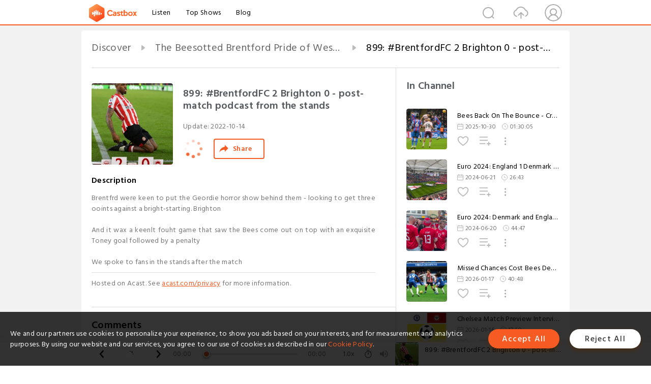

--- FILE ---
content_type: text/html; charset=utf-8
request_url: https://castbox.fm/episode/899%3A-BrentfordFC-2-Brighton-0---post-match-podcast-from-the-stands-id86477-id540511897
body_size: 32605
content:
<!DOCTYPE html>
<html lang="en">
<head>
  <meta charset="utf-8">
  <title>899: #BrentfordFC 2 Brighton 0 - post-match podcast from the stands</title>
  <link rel="canonical" href="https://castbox.fm/episode/899%3A-BrentfordFC-2-Brighton-0---post-match-podcast-from-the-stands-id86477-id540511897" >
  
  <link rel="dns-prefetch" href="https//s3.castbox.fm">
  <link rel="dns-prefetch" href="https//everest.castbox.fm">
  <link rel="dns-prefetch" href="https//data.castbox.fm">
  <meta http-equiv="X-UA-Compatible" content="IE=edge,chrome=1">
  <meta name="viewport" content="width=device-width, initial-scale=1, user-scalable=no" >
  
  <link rel="icon" href="https://s3.castbox.fm/app/castbox/static/images/logo_120.png" type="image/x-icon">
  <meta name="apple-mobile-web-app-title" content="Castbox">
  <meta name="apple-mobile-web-app-capable" content="yes">
  <meta name="twitter:site" content="@CastBox_FM" >
  <meta name="twitter:creator" content="@CastBox_FM">
  <meta name="twitter:domain" content="castbox.fm">
  
      <meta name="twitter:card" content="summary" >
      <meta name="twitter:card" content="player" >
      <meta name="twitter:player" content="https://castbox.fm/app/castbox/player/id86477/id540511897?v=03" >
      <meta property="twitter:player:height" content="500">
      <meta property="twitter:player:width" content="500">
      <meta name="twitter:player:width" content="500" >
      <meta name="twitter:player:height" content="500" >
      <meta property="og:image:width" content="600" >
      <meta property="og:image:height" content="600" >
      
  <meta property="twitter:title" content="899: #BrentfordFC 2 Brighton 0 - post-match podcast from the stands" >
  <meta property="twitter:image" content="https://assets.pippa.io/shows/6374fc81a3f4280011854bd4/6374fc87351b8500117ac140.jpg" >
  <meta property="twitter:description" content="<div>Brentfrd were keen to put the Geordie horror show behind them - looking to get three ooints against a bright-starting. Brighton<br /><br />And it w..." >
  <meta property="al:ios:url" content="castbox://episode/899%3A-BrentfordFC-2-Brighton-0---post-match-podcast-from-the-stands-id86477-id540511897" >
  <meta property="al:ios:app_store_id" content="1100218439" >
  <meta property="al:ios:app_name" content="Castbox" >
  <meta property="al:android:url" content="castbox://episode/899%3A-BrentfordFC-2-Brighton-0---post-match-podcast-from-the-stands-id86477-id540511897" >
  <meta property="al:android:package" content="fm.castbox.audiobook.radio.podcast" >
  <meta property="al:android:app_name" content="Castbox" >
  <meta property="al:web:url" content="https://castbox.fm/episode/899%3A-BrentfordFC-2-Brighton-0---post-match-podcast-from-the-stands-id86477-id540511897" >
  <meta property="fb:app_id" content="1840752496197771" >
  <meta property="og:type" content="article" >
  <meta property="og:site_name" content="Castbox" />
  <meta property="og:url" content="https://castbox.fm/episode/899%3A-BrentfordFC-2-Brighton-0---post-match-podcast-from-the-stands-id86477-id540511897" >
  <meta property="og:image" content="https://assets.pippa.io/shows/6374fc81a3f4280011854bd4/6374fc87351b8500117ac140.jpg" >
  <meta property="og:title" content="899: #BrentfordFC 2 Brighton 0 - post-match podcast from the stands" >
  <meta property="og:description" content="<div>Brentfrd were keen to put the Geordie horror show behind them - looking to get three ooints against a bright-starting. Brighton<br /><br />And it w..." >
  <meta property="twitter:app:id:iphone" content="1243410543">
  <meta property="twitter:app:id:googleplay" content="fm.castbox.audiobook.radio.podcast">
  <meta name="description" content="<div>Brentfrd were keen to put the Geordie horror show behind them - looking to get three ooints against a bright-starting. Brighton<br /><br />And it w..." >
  <meta name="keywords" content="Free iPhone Podcast App, Free Podcast App, Rachel Maddow, Bill Bur Podcast, NPR, WNYC, WBEZ, This American Life, In-audio Search, What is Podcasting, Serial Podcast, On Demand Podcast, Public Radio" >
  <meta name="theme-color" content="rgba(64, 64, 64, 0.9)" />
  <link rel="search" type="application/opensearchdescription+xml" href="https://castbox.fm/opensearch.xml" title="Castbox">
  
  <link href="https://fonts.googleapis.com/css?family=Hind+Siliguri:300,400,500,600" rel="stylesheet"><link rel="stylesheet" type="text/css" href="https://s3.castbox.fm/app/castbox/static/css/slick.min.css" >
  <script type="application/ld+json">
{"@context":"http://schema.org","@type":"BreadcrumbList","itemListElement":[{"@type":"ListItem","position":1,"item":{"@id":"https://castbox.fm/home","name":"Channels","image":"https://s3.castbox.fm/app/castbox/static/images/logo.png"}},{"@type":"ListItem","position":2,"item":{"@id":"https://castbox.fm/channel/The-Beesotted-Brentford-Pride-of-West-London-Podcast-id86477","name":"The%20Beesotted%20Brentford%20Pride%20of%20West%20London%20Podcast","image":"https://assets.pippa.io/shows/6374fc81a3f4280011854bd4/1689314437398-e6eebd1a3c435c967614dfe679d39ba1.jpeg"}},{"@type":"ListItem","position":3,"item":{"@id":"https://castbox.fm/episode/899%3A-BrentfordFC-2-Brighton-0---post-match-podcast-from-the-stands-id86477-id540511897","name":"899%3A%20%23BrentfordFC%202%20Brighton%200%20-%20post-match%20podcast%20from%20the%20stands","image":"https://assets.pippa.io/shows/6374fc81a3f4280011854bd4/6374fc87351b8500117ac140.jpg"}}]}
</script>
  <link rel="manifest" id="pwaLink" href="/api/pwa/manifest.json">
  
  
  <script type='text/javascript'>
    if (document.documentElement.clientWidth <= 720) {
      document.documentElement.style.fontSize = document.documentElement.clientWidth / 7.2 + 'px'
    } else {
      document.documentElement.style.fontSize = '100px'
    }
    window.onloadcallback=function(){}
  </script>
  
  <link data-chunk="global" rel="stylesheet" href="https://s3.castbox.fm/webstatic/css/vendors~global.96c36ed4.chunk.css">
<link data-chunk="global" rel="stylesheet" href="https://s3.castbox.fm/webstatic/css/global.c7478bb9.chunk.css">
<link data-chunk="castbox.main" rel="stylesheet" href="https://s3.castbox.fm/webstatic/css/castbox.main.ed6e5c24.chunk.css">
<link data-chunk="genre" rel="stylesheet" href="https://s3.castbox.fm/webstatic/css/genre.504f9e8b.chunk.css">
<link data-chunk="ep" rel="stylesheet" href="https://s3.castbox.fm/webstatic/css/ep.fe499db8.chunk.css">
</head>
<body>
  <div id="root"><div class="castboxGlobal"><div style="width:0;height:0"><audio style="width:100%;height:100%" preload="auto"><source src="https://sphinx.acast.com/p/open/s/6374fc81a3f4280011854bd4/e/tag%3Aaudioboom.com%2C2022-10-14%3A%2Fposts%2F8175075/media.mp3"/></audio></div><div class="castboxMain"><div class="mainBox"><div id="castboxHeader"><div class="castboxHeaderContainer"><div class="nav-item left navLogo"><a href="/"><img class="logoTextCover" src="https://s3.castbox.fm/webstatic/images/navLogo.c3d5a81b.png"/></a><a class="nav-item link" href="/home">Listen</a><a class="nav-item link" href="/categories/0">Top Shows</a><a class="nav-item link" href="/blog">Blog</a></div><div><div class="nav-item right topUserNav"><div class="userNav right"><div class="userNav-icon"><img class="userNav-img" src="https://s3.castbox.fm/webstatic/images/userIcon.06c408dc.png"/></div></div></div><div class="nav-item right upload"><a href="/creator/upload"><img class="img" src="https://s3.castbox.fm/webstatic/images/upload_icon.521c956a.png"/></a></div><div class="nav-item right search"><img class="img" src="https://s3.castbox.fm/webstatic/images/search_icon.3958760d.png"/></div></div></div></div><div style="padding-bottom:56px;min-height:100vh" id="childrenBox" class="childrenBox"><div class="topCon"></div><div class="topLeftCon"></div><div class="topRightCon"></div><div class="trackPlay clearfix childContent"><div style="text-align:left" class="guru-breadcrumb"><span class="guru-breadcrumb-item"><span style="max-width:40%" class="breadcrumb-text"><a href="/home">Discover</a></span><img class="breadcrumbImage" src="[data-uri]"/></span><span class="guru-breadcrumb-item"><span style="max-width:40%" class="breadcrumb-text"><a href="/channel/The-Beesotted-Brentford-Pride-of-West-London-Podcast-id86477">The Beesotted Brentford Pride of West London Podcast</a></span><img class="breadcrumbImage" src="[data-uri]"/></span><span class="guru-breadcrumb-item active"><span style="max-width:40%" class="breadcrumb-text">899: #BrentfordFC 2 Brighton 0 - post-match podcast from the stands</span></span></div><div class="leftContainer"><div class="trackinfo"><div class="trackinfo-cover" data-episode_id="edc291deea5fa317948e152de48b3b92fb499200-e1d0d6eee69dc582072615bae94c084d32ae432a"><div style="display:inline-block;height:100%;width:100%;overflow:hidden;border-radius:4px;background-color:#A9B8AD" class="coverImgContainer"><img style="display:inline-block;opacity:1;width:100%;height:100%" src="https://assets.pippa.io/shows/6374fc81a3f4280011854bd4/6374fc87351b8500117ac140.jpg" class="cover" alt="899: #BrentfordFC 2 Brighton 0 - post-match podcast from the stands" title="899: #BrentfordFC 2 Brighton 0 - post-match podcast from the stands"/></div></div><div class="trackinfo-titleBox"><h1 title="899: #BrentfordFC 2 Brighton 0 - post-match podcast from the stands" class="trackinfo-title"><div id="box-pro-ellipsis-176879418292437" class="box-ellipsis box-ellipsis-lineClamp"><style>#box-pro-ellipsis-176879418292437{-webkit-line-clamp:2;}</style><span>899: #BrentfordFC 2 Brighton 0 - post-match podcast from the stands</span></div></h1><div class="trackinfo-con-des"><span class="item">Update: <!-- -->2022-10-14</span><span class="item"></span></div><div class="trackinfo-ctrls"><div class="player_play_btn pause loading " style="display:inline-block;cursor:pointer;margin-right:20px"></div><span><div class="sharePageBtn">Share</div></span></div></div><div class="trackinfo-des-title-wrapper"><p class="trackinfo-des-title ">Description</p></div><div class="trackinfo-des"><span class="box-ellipsis"><div><div>Brentfrd were keen to put the Geordie horror show behind them - looking to get three ooints against a bright-starting. Brighton<br /><br />And it wax a keenlt fouht game that saw the Bees come out on top with an exquisite Toney goal followed by a penalty<br /><br />We spoke to fans in the stands after the match</div><hr /><p> Hosted on Acast. See <a rel="nofollow"href="https://acast.com/privacy" target="_blank">acast.com/privacy</a> for more information.</p></div></span></div><div class="seeMorebtn seeMorebtn_up"><img class="img" src="[data-uri]"/></div></div><div class="trackPlay-comment"><div id="comments" class="commentList"><div class="commentList-title"><span>Comments<!-- --> </span></div><div class="addComment clearfix"><form class="addCommentForm"><div class="commentInputBox"><input type="text" value="" class="commentInputBox-input" placeholder="Sign in to Comment"/><input type="submit" style="display:none"/></div><div class="userCover"><div style="display:inline-block;height:100%;width:100%;overflow:hidden;border-radius:4px;background-color:#A9B8AD" class="coverImgContainer"><img style="display:inline-block;opacity:1;width:100%;height:100%" src="[data-uri]" class="userCover-img"/></div></div></form></div><div class="commentList-box"><div class="commentListCon"><div><div style="text-align:center" id="LoadInline"><img style="width:.84rem;max-width:64px;height:.84rem;max-height:64px" src="[data-uri]" alt="loading"/></div></div></div></div></div></div></div><div class="rightContainer"><div class="rightContainer-item"><div class="TrackList"><div class="trackListCon"><div class="clearfix"><div class="trackListCon_title">In Channel</div></div><div class="trackListCon_list" style="height:600px"><div><section class="episodeRow opacityinAnimate"><div class="ep-item isSmall"><div class="ep-item-cover"><a href="/episode/Bees-Back-On-The-Bounce---Crystal-Palace-v-Brentford-Preview-Podcast-id86477-id861493074"><div style="display:inline-block;height:100%;width:100%;overflow:hidden;border-radius:4px;background-color:#A9B8AD" class="coverImgContainer"><img style="display:inline-block;opacity:1;width:100%;height:100%" src="https://s3.castbox.fm/f8/ee/c5/1a969fc2c9cab83b89516a7d30e116ca8b_scaled_v1_400.jpg" class="image" alt="Bees Back On The Bounce - Crystal Palace v Brentford Preview Podcast" title="Bees Back On The Bounce - Crystal Palace v Brentford Preview Podcast"/></div></a></div><div class="ep-item-con"><a href="/episode/Bees-Back-On-The-Bounce---Crystal-Palace-v-Brentford-Preview-Podcast-id86477-id861493074"><p title="Bees Back On The Bounce - Crystal Palace v Brentford Preview Podcast" class="ep-item-con-title"><span class="ellipsis" style="display:inline-block">Bees Back On The Bounce - Crystal Palace v Brentford Preview Podcast</span></p></a><p class="ep-item-con-des"><span class="item icon date">2025-10-30</span><span class="item icon time">01:30:05</span></p><div class="ep-item-con-btns"><p class="btn-item like"></p><span class="btn-item add-2epl"><div class="playlists-modal"><div class="playlists-modal-target"><div class="add-2epl-btn"></div></div></div></span><span class="btn-item add-2epl more-point"><div class="playlists-modal"><div class="playlists-modal-target"><div class="add-2epl-btn epl-more-action"></div></div></div></span></div></div><div class="ep-item-ctrls"><a class="ctrlItem play" href="/episode/Bees-Back-On-The-Bounce---Crystal-Palace-v-Brentford-Preview-Podcast-id86477-id861493074"></a></div></div><div class="audiobox"></div></section><section class="episodeRow opacityinAnimate"><div class="ep-item isSmall"><div class="ep-item-cover"><a href="/episode/Euro-2024%3A-England-1-Denmark-1---post-match-podcast-from-the-Frankfurt-stands-id86477-id712248092"><div style="display:inline-block;height:100%;width:100%;overflow:hidden;border-radius:4px;background-color:#A9B8AD" class="coverImgContainer"><img style="display:inline-block;opacity:1;width:100%;height:100%" src="https://s3.castbox.fm/d3/ee/bd/47389a7baa7c950dfdc886bf279e07e36b_scaled_v1_400.jpg" class="image" alt="Euro 2024: England 1 Denmark 1 - post-match podcast from the Frankfurt stands" title="Euro 2024: England 1 Denmark 1 - post-match podcast from the Frankfurt stands"/></div></a></div><div class="ep-item-con"><a href="/episode/Euro-2024%3A-England-1-Denmark-1---post-match-podcast-from-the-Frankfurt-stands-id86477-id712248092"><p title="Euro 2024: England 1 Denmark 1 - post-match podcast from the Frankfurt stands" class="ep-item-con-title"><span class="ellipsis" style="display:inline-block">Euro 2024: England 1 Denmark 1 - post-match podcast from the Frankfurt stands</span></p></a><p class="ep-item-con-des"><span class="item icon date">2024-06-21</span><span class="item icon time">26:43</span></p><div class="ep-item-con-btns"><p class="btn-item like"></p><span class="btn-item add-2epl"><div class="playlists-modal"><div class="playlists-modal-target"><div class="add-2epl-btn"></div></div></div></span><span class="btn-item add-2epl more-point"><div class="playlists-modal"><div class="playlists-modal-target"><div class="add-2epl-btn epl-more-action"></div></div></div></span></div></div><div class="ep-item-ctrls"><a class="ctrlItem play" href="/episode/Euro-2024%3A-England-1-Denmark-1---post-match-podcast-from-the-Frankfurt-stands-id86477-id712248092"></a></div></div><div class="audiobox"></div></section><section class="episodeRow opacityinAnimate"><div class="ep-item isSmall"><div class="ep-item-cover"><a href="/episode/Euro-2024%3A-Denmark-and-England-Fans-Invade-Frankfurt---Pre-Match-Podcast-id86477-id711931292"><div style="display:inline-block;height:100%;width:100%;overflow:hidden;border-radius:4px;background-color:#A9B8AD" class="coverImgContainer"><img style="display:inline-block;opacity:1;width:100%;height:100%" src="https://s3.castbox.fm/73/42/e6/f3bff0919cd927520e9918f96fcc3e15cc_scaled_v1_400.jpg" class="image" alt="Euro 2024: Denmark and England Fans Invade Frankfurt - Pre-Match Podcast" title="Euro 2024: Denmark and England Fans Invade Frankfurt - Pre-Match Podcast"/></div></a></div><div class="ep-item-con"><a href="/episode/Euro-2024%3A-Denmark-and-England-Fans-Invade-Frankfurt---Pre-Match-Podcast-id86477-id711931292"><p title="Euro 2024: Denmark and England Fans Invade Frankfurt - Pre-Match Podcast" class="ep-item-con-title"><span class="ellipsis" style="display:inline-block">Euro 2024: Denmark and England Fans Invade Frankfurt - Pre-Match Podcast</span></p></a><p class="ep-item-con-des"><span class="item icon date">2024-06-20</span><span class="item icon time">44:47</span></p><div class="ep-item-con-btns"><p class="btn-item like"></p><span class="btn-item add-2epl"><div class="playlists-modal"><div class="playlists-modal-target"><div class="add-2epl-btn"></div></div></div></span><span class="btn-item add-2epl more-point"><div class="playlists-modal"><div class="playlists-modal-target"><div class="add-2epl-btn epl-more-action"></div></div></div></span></div></div><div class="ep-item-ctrls"><a class="ctrlItem play" href="/episode/Euro-2024%3A-Denmark-and-England-Fans-Invade-Frankfurt---Pre-Match-Podcast-id86477-id711931292"></a></div></div><div class="audiobox"></div></section><section class="episodeRow opacityinAnimate"><div class="ep-item isSmall"><div class="ep-item-cover"><a href="/episode/Missed-Chances-Cost-Bees-Dear-|-Chelsea-2--Brentford-0-Post-Match-Podcast-from-the-Stands-id86477-id894411684"><div style="display:inline-block;height:100%;width:100%;overflow:hidden;border-radius:4px;background-color:#A9B8AD" class="coverImgContainer"><img style="display:inline-block;opacity:1;width:100%;height:100%" src="https://assets.pippa.io/shows/6374fc81a3f4280011854bd4/1768686500124-9ab87cff-1bd6-4b65-b21b-24f84ce0015e.jpeg" class="image" alt="Missed Chances Cost Bees Dear | Chelsea 2  Brentford 0 Post-Match Podcast from the Stands" title="Missed Chances Cost Bees Dear | Chelsea 2  Brentford 0 Post-Match Podcast from the Stands"/></div></a></div><div class="ep-item-con"><a href="/episode/Missed-Chances-Cost-Bees-Dear-|-Chelsea-2--Brentford-0-Post-Match-Podcast-from-the-Stands-id86477-id894411684"><p title="Missed Chances Cost Bees Dear | Chelsea 2  Brentford 0 Post-Match Podcast from the Stands" class="ep-item-con-title"><span class="ellipsis" style="display:inline-block">Missed Chances Cost Bees Dear | Chelsea 2  Brentford 0 Post-Match Podcast from the Stands</span></p></a><p class="ep-item-con-des"><span class="item icon date">2026-01-17</span><span class="item icon time">40:48</span></p><div class="ep-item-con-btns"><p class="btn-item like"></p><span class="btn-item add-2epl"><div class="playlists-modal"><div class="playlists-modal-target"><div class="add-2epl-btn"></div></div></div></span><span class="btn-item add-2epl more-point"><div class="playlists-modal"><div class="playlists-modal-target"><div class="add-2epl-btn epl-more-action"></div></div></div></span></div></div><div class="ep-item-ctrls"><a class="ctrlItem play" href="/episode/Missed-Chances-Cost-Bees-Dear-|-Chelsea-2--Brentford-0-Post-Match-Podcast-from-the-Stands-id86477-id894411684"></a></div></div><div class="audiobox"></div></section><section class="episodeRow opacityinAnimate"><div class="ep-item isSmall"><div class="ep-item-cover"><a href="/episode/Chelsea-Match-Preview-Interview-with-Talksport’s-Jason-Cundy-and-Beesotted-id86477-id893914192"><div style="display:inline-block;height:100%;width:100%;overflow:hidden;border-radius:4px;background-color:#A9B8AD" class="coverImgContainer"><img style="display:inline-block;opacity:1;width:100%;height:100%" src="https://assets.pippa.io/shows/6374fc81a3f4280011854bd4/1768557766590-778ea495-394b-4dfc-b6d9-5c00197cc91c.jpeg" class="image" alt="Chelsea Match Preview Interview with Talksport’s Jason Cundy and Beesotted" title="Chelsea Match Preview Interview with Talksport’s Jason Cundy and Beesotted"/></div></a></div><div class="ep-item-con"><a href="/episode/Chelsea-Match-Preview-Interview-with-Talksport’s-Jason-Cundy-and-Beesotted-id86477-id893914192"><p title="Chelsea Match Preview Interview with Talksport’s Jason Cundy and Beesotted" class="ep-item-con-title"><span class="ellipsis" style="display:inline-block">Chelsea Match Preview Interview with Talksport’s Jason Cundy and Beesotted</span></p></a><p class="ep-item-con-des"><span class="item icon date">2026-01-16</span><span class="item icon time">17:50</span></p><div class="ep-item-con-btns"><p class="btn-item like"></p><span class="btn-item add-2epl"><div class="playlists-modal"><div class="playlists-modal-target"><div class="add-2epl-btn"></div></div></div></span><span class="btn-item add-2epl more-point"><div class="playlists-modal"><div class="playlists-modal-target"><div class="add-2epl-btn epl-more-action"></div></div></div></span></div></div><div class="ep-item-ctrls"><a class="ctrlItem play" href="/episode/Chelsea-Match-Preview-Interview-with-Talksport’s-Jason-Cundy-and-Beesotted-id86477-id893914192"></a></div></div><div class="audiobox"></div></section><section class="episodeRow opacityinAnimate"><div class="ep-item isSmall"><div class="ep-item-cover"><a href="/episode/Fifth-Place-Bees-Eye-Chelsea&#x27;s-Champions-League-Spot-|-Chelsea-v-Brentford-Preview-Podcast-id86477-id893711114"><div style="display:inline-block;height:100%;width:100%;overflow:hidden;border-radius:4px;background-color:#A9B8AD" class="coverImgContainer"><img style="display:inline-block;opacity:1;width:100%;height:100%" src="https://s3.castbox.fm/62/1c/a9/9f433221e8fb8b5ef9739edde858d3ddf7_scaled_v1_400.jpg" class="image" alt="Fifth Place Bees Eye Chelsea&#x27;s Champions League Spot | Chelsea v Brentford Preview Podcast" title="Fifth Place Bees Eye Chelsea&#x27;s Champions League Spot | Chelsea v Brentford Preview Podcast"/></div></a></div><div class="ep-item-con"><a href="/episode/Fifth-Place-Bees-Eye-Chelsea&#x27;s-Champions-League-Spot-|-Chelsea-v-Brentford-Preview-Podcast-id86477-id893711114"><p title="Fifth Place Bees Eye Chelsea&#x27;s Champions League Spot | Chelsea v Brentford Preview Podcast" class="ep-item-con-title"><span class="ellipsis" style="display:inline-block">Fifth Place Bees Eye Chelsea&#x27;s Champions League Spot | Chelsea v Brentford Preview Podcast</span></p></a><p class="ep-item-con-des"><span class="item icon date">2026-01-15</span><span class="item icon time">01:07:40</span></p><div class="ep-item-con-btns"><p class="btn-item like"></p><span class="btn-item add-2epl"><div class="playlists-modal"><div class="playlists-modal-target"><div class="add-2epl-btn"></div></div></div></span><span class="btn-item add-2epl more-point"><div class="playlists-modal"><div class="playlists-modal-target"><div class="add-2epl-btn epl-more-action"></div></div></div></span></div></div><div class="ep-item-ctrls"><a class="ctrlItem play" href="/episode/Fifth-Place-Bees-Eye-Chelsea&#x27;s-Champions-League-Spot-|-Chelsea-v-Brentford-Preview-Podcast-id86477-id893711114"></a></div></div><div class="audiobox"></div></section><section class="episodeRow opacityinAnimate"><div class="ep-item isSmall"><div class="ep-item-cover"><a href="/episode/Bees&#x27;-Confidence-High-After-Everton-%26-Sunderland-Wins-|-Wednesday-v-Brentford-FA-Cup-Preview-Podcast-id86477-id890771795"><div style="display:inline-block;height:100%;width:100%;overflow:hidden;border-radius:4px;background-color:#A9B8AD" class="coverImgContainer"><img style="display:inline-block;opacity:1;width:100%;height:100%" src="https://assets.pippa.io/shows/6374fc81a3f4280011854bd4/1767977124671-c99fe794-4408-4e3d-88ab-f74b625c5d4a.jpeg" class="image" alt="Bees&#x27; Confidence High After Everton &amp; Sunderland Wins | Wednesday v Brentford FA Cup Preview Podcast" title="Bees&#x27; Confidence High After Everton &amp; Sunderland Wins | Wednesday v Brentford FA Cup Preview Podcast"/></div></a></div><div class="ep-item-con"><a href="/episode/Bees&#x27;-Confidence-High-After-Everton-%26-Sunderland-Wins-|-Wednesday-v-Brentford-FA-Cup-Preview-Podcast-id86477-id890771795"><p title="Bees&#x27; Confidence High After Everton &amp; Sunderland Wins | Wednesday v Brentford FA Cup Preview Podcast" class="ep-item-con-title"><span class="ellipsis" style="display:inline-block">Bees&#x27; Confidence High After Everton &amp; Sunderland Wins | Wednesday v Brentford FA Cup Preview Podcast</span></p></a><p class="ep-item-con-des"><span class="item icon date">2026-01-09</span><span class="item icon time">01:16:59</span></p><div class="ep-item-con-btns"><p class="btn-item like"></p><span class="btn-item add-2epl"><div class="playlists-modal"><div class="playlists-modal-target"><div class="add-2epl-btn"></div></div></div></span><span class="btn-item add-2epl more-point"><div class="playlists-modal"><div class="playlists-modal-target"><div class="add-2epl-btn epl-more-action"></div></div></div></span></div></div><div class="ep-item-ctrls"><a class="ctrlItem play" href="/episode/Bees&#x27;-Confidence-High-After-Everton-%26-Sunderland-Wins-|-Wednesday-v-Brentford-FA-Cup-Preview-Podcast-id86477-id890771795"></a></div></div><div class="audiobox"></div></section><section class="episodeRow opacityinAnimate"><div class="ep-item isSmall"><div class="ep-item-cover"><a href="/episode/Brentford-FA-Cup-Mini-Pod-|-Beesotted-In-Conversation-With-The-Wednesday-Week-Podcast-id86477-id890744572"><div style="display:inline-block;height:100%;width:100%;overflow:hidden;border-radius:4px;background-color:#A9B8AD" class="coverImgContainer"><img style="display:inline-block;opacity:1;width:100%;height:100%" src="https://s3.castbox.fm/01/5f/70/8316cc910273e91cfd7d09ac704dc2a3b6_scaled_v1_400.jpg" class="image" alt="Brentford FA Cup Mini Pod | Beesotted In Conversation With The Wednesday Week Podcast" title="Brentford FA Cup Mini Pod | Beesotted In Conversation With The Wednesday Week Podcast"/></div></a></div><div class="ep-item-con"><a href="/episode/Brentford-FA-Cup-Mini-Pod-|-Beesotted-In-Conversation-With-The-Wednesday-Week-Podcast-id86477-id890744572"><p title="Brentford FA Cup Mini Pod | Beesotted In Conversation With The Wednesday Week Podcast" class="ep-item-con-title"><span class="ellipsis" style="display:inline-block">Brentford FA Cup Mini Pod | Beesotted In Conversation With The Wednesday Week Podcast</span></p></a><p class="ep-item-con-des"><span class="item icon date">2026-01-09</span><span class="item icon time">42:14</span></p><div class="ep-item-con-btns"><p class="btn-item like"></p><span class="btn-item add-2epl"><div class="playlists-modal"><div class="playlists-modal-target"><div class="add-2epl-btn"></div></div></div></span><span class="btn-item add-2epl more-point"><div class="playlists-modal"><div class="playlists-modal-target"><div class="add-2epl-btn epl-more-action"></div></div></div></span></div></div><div class="ep-item-ctrls"><a class="ctrlItem play" href="/episode/Brentford-FA-Cup-Mini-Pod-|-Beesotted-In-Conversation-With-The-Wednesday-Week-Podcast-id86477-id890744572"></a></div></div><div class="audiobox"></div></section><section class="episodeRow opacityinAnimate"><div class="ep-item isSmall"><div class="ep-item-cover"><a href="/episode/Brentford-3–0-Sunderland-|-Post-Match-Podcast-From-the-Stands-id86477-id890072624"><div style="display:inline-block;height:100%;width:100%;overflow:hidden;border-radius:4px;background-color:#A9B8AD" class="coverImgContainer"><img style="display:inline-block;opacity:1;width:100%;height:100%" src="https://assets.pippa.io/shows/6374fc81a3f4280011854bd4/1767827384952-f6ce06c7-17ab-418e-9b33-ff450b622aa1.jpeg" class="image" alt="Brentford 3–0 Sunderland | Post-Match Podcast From the Stands" title="Brentford 3–0 Sunderland | Post-Match Podcast From the Stands"/></div></a></div><div class="ep-item-con"><a href="/episode/Brentford-3–0-Sunderland-|-Post-Match-Podcast-From-the-Stands-id86477-id890072624"><p title="Brentford 3–0 Sunderland | Post-Match Podcast From the Stands" class="ep-item-con-title"><span class="ellipsis" style="display:inline-block">Brentford 3–0 Sunderland | Post-Match Podcast From the Stands</span></p></a><p class="ep-item-con-des"><span class="item icon date">2026-01-07</span><span class="item icon time">29:46</span></p><div class="ep-item-con-btns"><p class="btn-item like"></p><span class="btn-item add-2epl"><div class="playlists-modal"><div class="playlists-modal-target"><div class="add-2epl-btn"></div></div></div></span><span class="btn-item add-2epl more-point"><div class="playlists-modal"><div class="playlists-modal-target"><div class="add-2epl-btn epl-more-action"></div></div></div></span></div></div><div class="ep-item-ctrls"><a class="ctrlItem play" href="/episode/Brentford-3–0-Sunderland-|-Post-Match-Podcast-From-the-Stands-id86477-id890072624"></a></div></div><div class="audiobox"></div></section><section class="episodeRow opacityinAnimate"><div class="ep-item isSmall"><div class="ep-item-cover"><a href="/episode/Bees-Look-To-Sting-Black-Cats-|-Brentford-v-Sunderland-Pre-Match-Podcast-id86477-id889888455"><div style="display:inline-block;height:100%;width:100%;overflow:hidden;border-radius:4px;background-color:#A9B8AD" class="coverImgContainer"><img style="display:inline-block;opacity:1;width:100%;height:100%" src="https://assets.pippa.io/shows/6374fc81a3f4280011854bd4/1767781870206-8c306473-0f7c-4165-b063-e7048c4c08cb.jpeg" class="image" alt="Bees Look To Sting Black Cats | Brentford v Sunderland Pre-Match Podcast" title="Bees Look To Sting Black Cats | Brentford v Sunderland Pre-Match Podcast"/></div></a></div><div class="ep-item-con"><a href="/episode/Bees-Look-To-Sting-Black-Cats-|-Brentford-v-Sunderland-Pre-Match-Podcast-id86477-id889888455"><p title="Bees Look To Sting Black Cats | Brentford v Sunderland Pre-Match Podcast" class="ep-item-con-title"><span class="ellipsis" style="display:inline-block">Bees Look To Sting Black Cats | Brentford v Sunderland Pre-Match Podcast</span></p></a><p class="ep-item-con-des"><span class="item icon date">2026-01-07</span><span class="item icon time">48:22</span></p><div class="ep-item-con-btns"><p class="btn-item like"></p><span class="btn-item add-2epl"><div class="playlists-modal"><div class="playlists-modal-target"><div class="add-2epl-btn"></div></div></div></span><span class="btn-item add-2epl more-point"><div class="playlists-modal"><div class="playlists-modal-target"><div class="add-2epl-btn epl-more-action"></div></div></div></span></div></div><div class="ep-item-ctrls"><a class="ctrlItem play" href="/episode/Bees-Look-To-Sting-Black-Cats-|-Brentford-v-Sunderland-Pre-Match-Podcast-id86477-id889888455"></a></div></div><div class="audiobox"></div></section><section class="episodeRow opacityinAnimate"><div class="ep-item isSmall"><div class="ep-item-cover"><a href="/episode/Everton-2-Brentford-4---Post-Match-Podcast-from-the-Stands-and-Bars-id86477-id889159885"><div style="display:inline-block;height:100%;width:100%;overflow:hidden;border-radius:4px;background-color:#A9B8AD" class="coverImgContainer"><img style="display:inline-block;opacity:1;width:100%;height:100%" src="https://s3.castbox.fm/d0/8f/c6/d375dc0dbeae5e04020070f1de116610a2_scaled_v1_400.jpg" class="image" alt="Everton 2 Brentford 4 - Post Match Podcast from the Stands and Bars" title="Everton 2 Brentford 4 - Post Match Podcast from the Stands and Bars"/></div></a></div><div class="ep-item-con"><a href="/episode/Everton-2-Brentford-4---Post-Match-Podcast-from-the-Stands-and-Bars-id86477-id889159885"><p title="Everton 2 Brentford 4 - Post Match Podcast from the Stands and Bars" class="ep-item-con-title"><span class="ellipsis" style="display:inline-block">Everton 2 Brentford 4 - Post Match Podcast from the Stands and Bars</span></p></a><p class="ep-item-con-des"><span class="item icon date">2026-01-04</span><span class="item icon time">51:26</span></p><div class="ep-item-con-btns"><p class="btn-item like"></p><span class="btn-item add-2epl"><div class="playlists-modal"><div class="playlists-modal-target"><div class="add-2epl-btn"></div></div></div></span><span class="btn-item add-2epl more-point"><div class="playlists-modal"><div class="playlists-modal-target"><div class="add-2epl-btn epl-more-action"></div></div></div></span></div></div><div class="ep-item-ctrls"><a class="ctrlItem play" href="/episode/Everton-2-Brentford-4---Post-Match-Podcast-from-the-Stands-and-Bars-id86477-id889159885"></a></div></div><div class="audiobox"></div></section><section class="episodeRow opacityinAnimate"><div class="ep-item isSmall"><div class="ep-item-cover"><a href="/episode/Brentford-0–0-Spurs-|-Post-Match-Podcast-from-the-Stands-id86477-id888347123"><div style="display:inline-block;height:100%;width:100%;overflow:hidden;border-radius:4px;background-color:#A9B8AD" class="coverImgContainer"><img style="display:inline-block;opacity:1;width:100%;height:100%" src="https://s3.castbox.fm/1a/14/72/c72f55b7b613af74b5e48247c88a5218e8_scaled_v1_400.jpg" class="image" alt="Brentford 0–0 Spurs | Post-Match Podcast from the Stands" title="Brentford 0–0 Spurs | Post-Match Podcast from the Stands"/></div></a></div><div class="ep-item-con"><a href="/episode/Brentford-0–0-Spurs-|-Post-Match-Podcast-from-the-Stands-id86477-id888347123"><p title="Brentford 0–0 Spurs | Post-Match Podcast from the Stands" class="ep-item-con-title"><span class="ellipsis" style="display:inline-block">Brentford 0–0 Spurs | Post-Match Podcast from the Stands</span></p></a><p class="ep-item-con-des"><span class="item icon date">2026-01-01</span><span class="item icon time">20:35</span></p><div class="ep-item-con-btns"><p class="btn-item like"></p><span class="btn-item add-2epl"><div class="playlists-modal"><div class="playlists-modal-target"><div class="add-2epl-btn"></div></div></div></span><span class="btn-item add-2epl more-point"><div class="playlists-modal"><div class="playlists-modal-target"><div class="add-2epl-btn epl-more-action"></div></div></div></span></div></div><div class="ep-item-ctrls"><a class="ctrlItem play" href="/episode/Brentford-0–0-Spurs-|-Post-Match-Podcast-from-the-Stands-id86477-id888347123"></a></div></div><div class="audiobox"></div></section><section class="episodeRow opacityinAnimate"><div class="ep-item isSmall"><div class="ep-item-cover"><a href="/episode/Bring-On-The-Tottenham.-The-Big-New-Year’s-Day-Clash-|--Brentford-v-Spurs-Preview-Podcast-id86477-id887480228"><div style="display:inline-block;height:100%;width:100%;overflow:hidden;border-radius:4px;background-color:#A9B8AD" class="coverImgContainer"><img style="display:inline-block;opacity:1;width:100%;height:100%" src="https://s3.castbox.fm/1e/d6/7a/36490617d78b712b6fb097e377078eafb1_scaled_v1_400.jpg" class="image" alt="Bring On The Tottenham. The Big New Year’s Day Clash |  Brentford v Spurs Preview Podcast" title="Bring On The Tottenham. The Big New Year’s Day Clash |  Brentford v Spurs Preview Podcast"/></div></a></div><div class="ep-item-con"><a href="/episode/Bring-On-The-Tottenham.-The-Big-New-Year’s-Day-Clash-|--Brentford-v-Spurs-Preview-Podcast-id86477-id887480228"><p title="Bring On The Tottenham. The Big New Year’s Day Clash |  Brentford v Spurs Preview Podcast" class="ep-item-con-title"><span class="ellipsis" style="display:inline-block">Bring On The Tottenham. The Big New Year’s Day Clash |  Brentford v Spurs Preview Podcast</span></p></a><p class="ep-item-con-des"><span class="item icon date">2025-12-31</span><span class="item icon time">01:01:16</span></p><div class="ep-item-con-btns"><p class="btn-item like"></p><span class="btn-item add-2epl"><div class="playlists-modal"><div class="playlists-modal-target"><div class="add-2epl-btn"></div></div></div></span><span class="btn-item add-2epl more-point"><div class="playlists-modal"><div class="playlists-modal-target"><div class="add-2epl-btn epl-more-action"></div></div></div></span></div></div><div class="ep-item-ctrls"><a class="ctrlItem play" href="/episode/Bring-On-The-Tottenham.-The-Big-New-Year’s-Day-Clash-|--Brentford-v-Spurs-Preview-Podcast-id86477-id887480228"></a></div></div><div class="audiobox"></div></section><section class="episodeRow opacityinAnimate"><div class="ep-item isSmall"><div class="ep-item-cover"><a href="/episode/Henderson-vs-Janelt%2C-Thiago-vs-Wissa-%26-How-Brentford-Can-Beat-Spurs-|-Beyond-the-Breakdown-id86477-id887220469"><div style="display:inline-block;height:100%;width:100%;overflow:hidden;border-radius:4px;background-color:#A9B8AD" class="coverImgContainer"><img style="display:inline-block;opacity:1;width:100%;height:100%" src="https://assets.pippa.io/shows/6374fc81a3f4280011854bd4/1767123872225-9defc83f-8d6c-4a01-8a12-164e8fdb5f84.jpeg" class="image" alt="Henderson vs Janelt, Thiago vs Wissa &amp; How Brentford Can Beat Spurs | Beyond the Breakdown" title="Henderson vs Janelt, Thiago vs Wissa &amp; How Brentford Can Beat Spurs | Beyond the Breakdown"/></div></a></div><div class="ep-item-con"><a href="/episode/Henderson-vs-Janelt%2C-Thiago-vs-Wissa-%26-How-Brentford-Can-Beat-Spurs-|-Beyond-the-Breakdown-id86477-id887220469"><p title="Henderson vs Janelt, Thiago vs Wissa &amp; How Brentford Can Beat Spurs | Beyond the Breakdown" class="ep-item-con-title"><span class="ellipsis" style="display:inline-block">Henderson vs Janelt, Thiago vs Wissa &amp; How Brentford Can Beat Spurs | Beyond the Breakdown</span></p></a><p class="ep-item-con-des"><span class="item icon date">2025-12-30</span><span class="item icon time">38:46</span></p><div class="ep-item-con-btns"><p class="btn-item like"></p><span class="btn-item add-2epl"><div class="playlists-modal"><div class="playlists-modal-target"><div class="add-2epl-btn"></div></div></div></span><span class="btn-item add-2epl more-point"><div class="playlists-modal"><div class="playlists-modal-target"><div class="add-2epl-btn epl-more-action"></div></div></div></span></div></div><div class="ep-item-ctrls"><a class="ctrlItem play" href="/episode/Henderson-vs-Janelt%2C-Thiago-vs-Wissa-%26-How-Brentford-Can-Beat-Spurs-|-Beyond-the-Breakdown-id86477-id887220469"></a></div></div><div class="audiobox"></div></section><section class="episodeRow opacityinAnimate"><div class="ep-item isSmall"><div class="ep-item-cover"><a href="/episode/A-Rollercoaster-Year-for-the-Bees%3A-Brentford-2025-Fans-Review-Podcast-id86477-id886968233"><div style="display:inline-block;height:100%;width:100%;overflow:hidden;border-radius:4px;background-color:#A9B8AD" class="coverImgContainer"><img style="display:inline-block;opacity:1;width:100%;height:100%" src="https://s3.castbox.fm/6c/b1/cf/ac3fda7f89493838896c8ad68c9d0c2fe8_scaled_v1_400.jpg" class="image" alt="A Rollercoaster Year for the Bees: Brentford 2025 Fans Review Podcast" title="A Rollercoaster Year for the Bees: Brentford 2025 Fans Review Podcast"/></div></a></div><div class="ep-item-con"><a href="/episode/A-Rollercoaster-Year-for-the-Bees%3A-Brentford-2025-Fans-Review-Podcast-id86477-id886968233"><p title="A Rollercoaster Year for the Bees: Brentford 2025 Fans Review Podcast" class="ep-item-con-title"><span class="ellipsis" style="display:inline-block">A Rollercoaster Year for the Bees: Brentford 2025 Fans Review Podcast</span></p></a><p class="ep-item-con-des"><span class="item icon date">2025-12-29</span><span class="item icon time">01:24:24</span></p><div class="ep-item-con-btns"><p class="btn-item like"></p><span class="btn-item add-2epl"><div class="playlists-modal"><div class="playlists-modal-target"><div class="add-2epl-btn"></div></div></div></span><span class="btn-item add-2epl more-point"><div class="playlists-modal"><div class="playlists-modal-target"><div class="add-2epl-btn epl-more-action"></div></div></div></span></div></div><div class="ep-item-ctrls"><a class="ctrlItem play" href="/episode/A-Rollercoaster-Year-for-the-Bees%3A-Brentford-2025-Fans-Review-Podcast-id86477-id886968233"></a></div></div><div class="audiobox"></div></section><section class="episodeRow opacityinAnimate"><div class="ep-item isSmall"><div class="ep-item-cover"><a href="/episode/Four-Midable-Bees-Smash-Bournemouth-4-1-|-Post-Match-Podcast-From-The-Stands-id86477-id886526839"><div style="display:inline-block;height:100%;width:100%;overflow:hidden;border-radius:4px;background-color:#A9B8AD" class="coverImgContainer"><img style="display:inline-block;opacity:1;width:100%;height:100%" src="https://s3.castbox.fm/f3/82/d7/2ae862ee8bbed8413091348e427f3e5cc8_scaled_v1_400.jpg" class="image" alt="Four-Midable Bees Smash Bournemouth 4-1 | Post-Match Podcast From The Stands" title="Four-Midable Bees Smash Bournemouth 4-1 | Post-Match Podcast From The Stands"/></div></a></div><div class="ep-item-con"><a href="/episode/Four-Midable-Bees-Smash-Bournemouth-4-1-|-Post-Match-Podcast-From-The-Stands-id86477-id886526839"><p title="Four-Midable Bees Smash Bournemouth 4-1 | Post-Match Podcast From The Stands" class="ep-item-con-title"><span class="ellipsis" style="display:inline-block">Four-Midable Bees Smash Bournemouth 4-1 | Post-Match Podcast From The Stands</span></p></a><p class="ep-item-con-des"><span class="item icon date">2025-12-27</span><span class="item icon time">41:14</span></p><div class="ep-item-con-btns"><p class="btn-item like"></p><span class="btn-item add-2epl"><div class="playlists-modal"><div class="playlists-modal-target"><div class="add-2epl-btn"></div></div></div></span><span class="btn-item add-2epl more-point"><div class="playlists-modal"><div class="playlists-modal-target"><div class="add-2epl-btn epl-more-action"></div></div></div></span></div></div><div class="ep-item-ctrls"><a class="ctrlItem play" href="/episode/Four-Midable-Bees-Smash-Bournemouth-4-1-|-Post-Match-Podcast-From-The-Stands-id86477-id886526839"></a></div></div><div class="audiobox"></div></section><section class="episodeRow opacityinAnimate"><div class="ep-item isSmall"><div class="ep-item-cover"><a href="/episode/After-Wolves-Festive-Win%2C-Bees-Eye-Cherries-|-Brentford-v-Bournemouth-Preview-Podcast-id86477-id885823142"><div style="display:inline-block;height:100%;width:100%;overflow:hidden;border-radius:4px;background-color:#A9B8AD" class="coverImgContainer"><img style="display:inline-block;opacity:1;width:100%;height:100%" src="https://s3.castbox.fm/39/33/0d/04326796656962ade103507f2a91491471_scaled_v1_400.jpg" class="image" alt="After Wolves Festive Win, Bees Eye Cherries | Brentford v Bournemouth Preview Podcast" title="After Wolves Festive Win, Bees Eye Cherries | Brentford v Bournemouth Preview Podcast"/></div></a></div><div class="ep-item-con"><a href="/episode/After-Wolves-Festive-Win%2C-Bees-Eye-Cherries-|-Brentford-v-Bournemouth-Preview-Podcast-id86477-id885823142"><p title="After Wolves Festive Win, Bees Eye Cherries | Brentford v Bournemouth Preview Podcast" class="ep-item-con-title"><span class="ellipsis" style="display:inline-block">After Wolves Festive Win, Bees Eye Cherries | Brentford v Bournemouth Preview Podcast</span></p></a><p class="ep-item-con-des"><span class="item icon date">2025-12-25</span><span class="item icon time">01:06:18</span></p><div class="ep-item-con-btns"><p class="btn-item like"></p><span class="btn-item add-2epl"><div class="playlists-modal"><div class="playlists-modal-target"><div class="add-2epl-btn"></div></div></div></span><span class="btn-item add-2epl more-point"><div class="playlists-modal"><div class="playlists-modal-target"><div class="add-2epl-btn epl-more-action"></div></div></div></span></div></div><div class="ep-item-ctrls"><a class="ctrlItem play" href="/episode/After-Wolves-Festive-Win%2C-Bees-Eye-Cherries-|-Brentford-v-Bournemouth-Preview-Podcast-id86477-id885823142"></a></div></div><div class="audiobox"></div></section><section class="episodeRow opacityinAnimate"><div class="ep-item isSmall"><div class="ep-item-cover"><a href="/episode/Post-Match-Podcast%3A-Wolves-0-Brentford-2-|-Bees-Get-It-Done-Second-Half-id86477-id884666487"><div style="display:inline-block;height:100%;width:100%;overflow:hidden;border-radius:4px;background-color:#A9B8AD" class="coverImgContainer"><img style="display:inline-block;opacity:1;width:100%;height:100%" src="https://assets.pippa.io/shows/6374fc81a3f4280011854bd4/1766267720803-c2adf8b2-024d-41fe-aa9e-e6c58caa5a90.jpeg" class="image" alt="Post-Match Podcast: Wolves 0 Brentford 2 | Bees Get It Done Second Half" title="Post-Match Podcast: Wolves 0 Brentford 2 | Bees Get It Done Second Half"/></div></a></div><div class="ep-item-con"><a href="/episode/Post-Match-Podcast%3A-Wolves-0-Brentford-2-|-Bees-Get-It-Done-Second-Half-id86477-id884666487"><p title="Post-Match Podcast: Wolves 0 Brentford 2 | Bees Get It Done Second Half" class="ep-item-con-title"><span class="ellipsis" style="display:inline-block">Post-Match Podcast: Wolves 0 Brentford 2 | Bees Get It Done Second Half</span></p></a><p class="ep-item-con-des"><span class="item icon date">2025-12-20</span><span class="item icon time">34:53</span></p><div class="ep-item-con-btns"><p class="btn-item like"></p><span class="btn-item add-2epl"><div class="playlists-modal"><div class="playlists-modal-target"><div class="add-2epl-btn"></div></div></div></span><span class="btn-item add-2epl more-point"><div class="playlists-modal"><div class="playlists-modal-target"><div class="add-2epl-btn epl-more-action"></div></div></div></span></div></div><div class="ep-item-ctrls"><a class="ctrlItem play" href="/episode/Post-Match-Podcast%3A-Wolves-0-Brentford-2-|-Bees-Get-It-Done-Second-Half-id86477-id884666487"></a></div></div><div class="audiobox"></div></section><section class="episodeRow opacityinAnimate"><div class="ep-item isSmall"><div class="ep-item-cover"><a href="/episode/Fans-Fear-Banana-Skin-as-Risk-Averse-Bees-Take-on-Woeful-Wanderers-|-Wolves-v-Brentford-Pre-Match-Podcast-id86477-id884177011"><div style="display:inline-block;height:100%;width:100%;overflow:hidden;border-radius:4px;background-color:#A9B8AD" class="coverImgContainer"><img style="display:inline-block;opacity:1;width:100%;height:100%" src="https://assets.pippa.io/shows/6374fc81a3f4280011854bd4/1766130070744-52af1d93-41c5-468d-b4cf-3450d6e0ae38.jpeg" class="image" alt="Fans Fear Banana Skin as Risk-Averse Bees Take on Woeful Wanderers | Wolves v Brentford Pre-Match Podcast" title="Fans Fear Banana Skin as Risk-Averse Bees Take on Woeful Wanderers | Wolves v Brentford Pre-Match Podcast"/></div></a></div><div class="ep-item-con"><a href="/episode/Fans-Fear-Banana-Skin-as-Risk-Averse-Bees-Take-on-Woeful-Wanderers-|-Wolves-v-Brentford-Pre-Match-Podcast-id86477-id884177011"><p title="Fans Fear Banana Skin as Risk-Averse Bees Take on Woeful Wanderers | Wolves v Brentford Pre-Match Podcast" class="ep-item-con-title"><span class="ellipsis" style="display:inline-block">Fans Fear Banana Skin as Risk-Averse Bees Take on Woeful Wanderers | Wolves v Brentford Pre-Match Podcast</span></p></a><p class="ep-item-con-des"><span class="item icon date">2025-12-19</span><span class="item icon time">01:32:03</span></p><div class="ep-item-con-btns"><p class="btn-item like"></p><span class="btn-item add-2epl"><div class="playlists-modal"><div class="playlists-modal-target"><div class="add-2epl-btn"></div></div></div></span><span class="btn-item add-2epl more-point"><div class="playlists-modal"><div class="playlists-modal-target"><div class="add-2epl-btn epl-more-action"></div></div></div></span></div></div><div class="ep-item-ctrls"><a class="ctrlItem play" href="/episode/Fans-Fear-Banana-Skin-as-Risk-Averse-Bees-Take-on-Woeful-Wanderers-|-Wolves-v-Brentford-Pre-Match-Podcast-id86477-id884177011"></a></div></div><div class="audiobox"></div></section><section class="episodeRow opacityinAnimate"><div class="ep-item isSmall"><div class="ep-item-cover"><a href="/episode/Man-City-2-Brentford-0-|-Post-Match-Podcast-From-the-Northern-Quarter-id86477-id883680512"><div style="display:inline-block;height:100%;width:100%;overflow:hidden;border-radius:4px;background-color:#A9B8AD" class="coverImgContainer"><img style="display:inline-block;opacity:1;width:100%;height:100%" src="https://s3.castbox.fm/34/9a/10/3a953f48268a9a5b5bbf798d908edfc1b8_scaled_v1_400.jpg" class="image" alt="Man City 2 Brentford 0 | Post-Match Podcast From the Northern Quarter" title="Man City 2 Brentford 0 | Post-Match Podcast From the Northern Quarter"/></div></a></div><div class="ep-item-con"><a href="/episode/Man-City-2-Brentford-0-|-Post-Match-Podcast-From-the-Northern-Quarter-id86477-id883680512"><p title="Man City 2 Brentford 0 | Post-Match Podcast From the Northern Quarter" class="ep-item-con-title"><span class="ellipsis" style="display:inline-block">Man City 2 Brentford 0 | Post-Match Podcast From the Northern Quarter</span></p></a><p class="ep-item-con-des"><span class="item icon date">2025-12-17</span><span class="item icon time">23:51</span></p><div class="ep-item-con-btns"><p class="btn-item like"></p><span class="btn-item add-2epl"><div class="playlists-modal"><div class="playlists-modal-target"><div class="add-2epl-btn"></div></div></div></span><span class="btn-item add-2epl more-point"><div class="playlists-modal"><div class="playlists-modal-target"><div class="add-2epl-btn epl-more-action"></div></div></div></span></div></div><div class="ep-item-ctrls"><a class="ctrlItem play" href="/episode/Man-City-2-Brentford-0-|-Post-Match-Podcast-From-the-Northern-Quarter-id86477-id883680512"></a></div></div><div class="audiobox"></div></section><div style="text-align:center" id="LoadInline"><img style="width:.84rem;max-width:64px;height:.84rem;max-height:64px" src="[data-uri]" alt="loading"/></div></div></div></div></div></div><div class="rightContainer-item adBanner fadeInUp animated"><div style="display:none"></div></div><div class="footer-wrapper "><div class="rightContainer-item downloadPlay"><div class="downloadPlay-title-empty"></div><div class="downloadPlay-item clearfix google"><div class="link"><a target="_black" href="https://play.google.com/store/apps/details?id=fm.castbox.audiobook.radio.podcast&amp;referrer=utm_source%3Dcastbox_web%26utm_medium%3Dlink%26utm_campaign%3Dweb_right_bar%26utm_content%3D"><img style="width:100%" class="store" src="https://s3.castbox.fm/fa/00/5a/19fd024f1fa0d92ce80cd72cfe.png" alt="Google Play" title="Google Play"/></a></div><div class="text">Download from Google Play</div></div><div class="downloadPlay-item clearfix google"><div class="link"><a target="_black" href="https://itunes.apple.com/app/castbox-radio/id1243410543?pt=118301901&amp;mt=8&amp;ct=web_right_bar"><img style="width:100%" class="store" src="https://s3.castbox.fm/8a/81/60/605a1c40698998c6ff2ba624ea.png" alt="Castbox" title="App Store"/></a></div><div class="text">Download from App Store</div></div></div><div class="rightFooter rightContainer-item clearfix"><ul class="footerLinks"><li class="footerLinks-item"><a href="https://helpcenter.castbox.fm/portal/kb">FAQs</a></li></ul><div class="footerCounrtySel"><div><div class="footer_select_country"><img class="countryCover" src="/app/castbox/static/images/flags/us.svg" alt="us"/><span class="countryName">United States</span></div></div></div></div></div></div></div></div><div class="mainBoxFooter"><div class="castboxFooterBar"><div class="footemain"><div class="PlayControl"><span class="back icon"></span><span class="playBtn icon pause loading"></span><span class="forward icon"></span></div><div class="sticker"><div class="player-stick"><div class="current-time">00:00</div><div class="player-stick-coat"><div class="PlayerStickBar"><div style="left:0%" class="circleBar"></div><div style="width:0%" class="playerStick"></div></div></div><div class="duration">00:00</div></div></div><div class="playbackRate"><div class="playbackRate-value">x</div><div class="playbackRate-list hide"><p class="playbackRate-list-item">0.5<!-- -->x</p><p class="playbackRate-list-item">0.8<!-- -->x</p><p class="playbackRate-list-item">1.0<!-- -->x</p><p class="playbackRate-list-item">1.25<!-- -->x</p><p class="playbackRate-list-item">1.5<!-- -->x</p><p class="playbackRate-list-item">2.0<!-- -->x</p><p class="playbackRate-list-item">3.0<!-- -->x</p></div></div><div class="playbackRate timing icon"><div class="playbackRate-value"><img src="[data-uri]"/></div><div class="playbackRate-list hide"><p class="playbackRate-list-title">Sleep Timer</p><p class="playbackRate-list-item">Off</p><p class="playbackRate-list-item">End of Episode</p><p class="playbackRate-list-item">5 Minutes</p><p class="playbackRate-list-item">10 Minutes</p><p class="playbackRate-list-item">15 Minutes</p><p class="playbackRate-list-item">30 Minutes</p><p class="playbackRate-list-item">45 Minutes</p><p class="playbackRate-list-item">60 Minutes</p><p class="playbackRate-list-item">120 Minutes</p></div></div><div class="volumeCtrl"><img class="volumeCtrl-img" src="https://s3.castbox.fm/webstatic/images/volume.86474be8.png"/><div style="height:0;padding:0;border:0;overflow:hidden" class="volumeCtrl-sliderCon"></div></div><div class="footerFeed"><div class="leftImg"><a href="/episode/899%3A-BrentfordFC-2-Brighton-0---post-match-podcast-from-the-stands-id86477-id540511897"><div style="display:inline-block;height:100%;width:100%;overflow:hidden;border-radius:4px;background-color:#A9B8AD" class="coverImgContainer"><img style="display:inline-block;opacity:1;width:100%;height:100%" src="https://assets.pippa.io/shows/6374fc81a3f4280011854bd4/6374fc87351b8500117ac140.jpg" alt="899: #BrentfordFC 2 Brighton 0 - post-match podcast from the stands" title="899: #BrentfordFC 2 Brighton 0 - post-match podcast from the stands"/></div></a></div><div class="rightText"><h1 class="title ellipsis">899: #BrentfordFC 2 Brighton 0 - post-match podcast from the stands</h1><h1 class="author ellipsis"></h1></div></div></div></div></div></div></div><div class="Toastify"></div></div></div>
  <script>
    window.__INITIAL_STATE__ = "%7B%22ch%22%3A%7B%22chInfo%22%3A%7B%22obsolete%22%3A%22eb7035f937ebf70b539b63e566b94120e7e87cc9%22%2C%22episode_count%22%3A1232%2C%22x_play_base%22%3A0%2C%22stat_cover_ext_color%22%3Atrue%2C%22keywords%22%3A%5B%22News%22%2C%22brentford%22%2C%22stadium%22%2C%22football%22%2C%22Soccer%22%2C%22the%20globe%22%2C%22Hobbies%22%2C%22dave%20lane%22%2C%22Leisure%22%2C%22steampacket%22%2C%22laney%22%2C%22billy%20grant%22%2C%22Sports%20News%22%2C%22billythebee%22%2C%22Sports%22%5D%2C%22cover_ext_color%22%3A%22-14673888%22%2C%22mongo_id%22%3A%2256a10b519eb9a8dd975a45fd%22%2C%22show_id%22%3A%2256a10b519eb9a8dd975a45fd%22%2C%22copyright%22%3A%22copyright%20Beesotted%202022%22%2C%22author%22%3A%22Beesotted%22%2C%22is_key_channel%22%3Afalse%2C%22audiobook_categories%22%3A%5B%5D%2C%22comment_count%22%3A2%2C%22website%22%3A%22http%3A%2F%2Fbeesotted.com%22%2C%22rss_url%22%3A%22https%3A%2F%2Faudioboom.com%2Fchannels%2F3166438.rss%22%2C%22description%22%3A%22%3Cp%3EBeesotted%20the%20Brentford%20fanzine.%20Started%20off%20as%20a%20fanzine%20in%201990.%20Now%20we're%20a%20blog%2C%20vlog%20and%20a%20podcast%20talking%20all%20things%20Brentford%20and%20much%2C%20much%20more%3C%2Fp%3E%3Cbr%20%2F%3E%3Cp%3EOver%201200%20episodes%20in%20and%20still%20going.%3C%2Fp%3E%3Cbr%20%2F%3E%3Cp%3ENominated%20for%20numerous%20Football%20Supporters%20Association%20(FSA)%20awards%20and%20Football%20Content%20Awards%20but%20never%20managed%20to%20snag%20one%20...%20yet%3C%2Fp%3E%3Cbr%20%2F%3E%3Cp%3ECatch%20our%20pre-match%20podcast%20which%20we%20try%20to%20put%20live%20every%20Thursday%20by%207am%20for%20Saturday%20matches%20%3C%2Fp%3E%3Cbr%20%2F%3E%3Cp%3EWe%20also%20record%20an%20unedited%20post-match%20podcast%20on%20the%20terraces%20at%20home%20and%20away%20games.%20That%20goes%20live%20roughly%20two%20hours%20after%20the%20final%20whistle.%3C%2Fp%3E%3Cbr%20%2F%3E%3Cp%3ECheck%20us%20out%20at%20Beesotted.Com%20(http%3A%2F%2Fbeesotted.com)%20or%20http%3A%2F%2FPrideOfWest.London%3C%2Fp%3E%3Cbr%20%2F%3E%3Cp%3EPresented%20by%20Billy%20Grant%20(%40billythebee99)%20and%20Dave%20Lane%20(%40beesotted100)%20with%20guest%20including%20Matt%20Allard%20(%40themattallard)%2C%20Liberal%20Nick%20Carthew%20(%40nickcarthew)%2C%20Savvy%20Bee%20Kyriacou%20(%40sav_kyriacou)%2C%20Martin%20'The%20Dutchman'%20Holland%20(%40BrentfordDutch)%2C%20Ali%20Mullalley%20(%40alimullalley)%2C%20Lewis%20'Sherlock'%20Holmes%2C%20Jacob%20'The%20Gowler'%20Gowler%20from%20Bees%20Breakdown%20with%20Stats%20and%20Tactics%20(%40BeesBreakdown)%20and%20Jonathan%20JB%20Burchill%20with%20his%20never%20ending%20facts%20and%20funk%20(%40Jonathan77777)%3C%2Fp%3E%3Cbr%20%2F%3E%3Cp%3EContact%3A%20beesotted1992(at)gmail.com%3C%2Fp%3E%3Cbr%20%2F%3E%3Cp%3EThis%20Podcast%20has%20been%20created%20and%20uploaded%20by%20Beesotted%20Pride%20of%20West%20London%20Podcast.%20The%20views%20in%20this%20Podcast%20are%20not%20necessarily%20the%20views%20of%20talkSPORT.%3C%2Fp%3E%3Chr%20%2F%3E%3Cp%20style%3D%5C%22color%3A%20grey%3B%20font-size%3A%200.75em%3B%5C%22%3E%20Hosted%20on%20Acast.%20See%20%3Ca%20href%3D%5C%22https%3A%2F%2Facast.com%2Fprivacy%5C%22%20rel%3D%5C%22noopener%20noreferrer%5C%22%20style%3D%5C%22color%3A%20grey%3B%5C%22%20target%3D%5C%22_blank%5C%22%3Eacast.com%2Fprivacy%3C%2Fa%3E%20for%20more%20information.%3C%2Fp%3E%22%2C%22tags%22%3A%5B%22from-itunes%22%2C%22from-google%22%2C%22evst-user-add%22%5D%2C%22editable%22%3Atrue%2C%22play_count%22%3A23543%2C%22link%22%3A%22http%3A%2F%2Fbeesotted.com%22%2C%22categories%22%3A%5B10112%2C10081%2C10048%2C10075%2C10117%2C10054%2C10005%2C10010%2C10107%2C10013%5D%2C%22x_subs_base%22%3A13%2C%22small_cover_url%22%3A%22https%3A%2F%2Fassets.pippa.io%2Fshows%2F6374fc81a3f4280011854bd4%2F1689314437398-e6eebd1a3c435c967614dfe679d39ba1.jpeg%22%2C%22big_cover_url%22%3A%22https%3A%2F%2Fassets.pippa.io%2Fshows%2F6374fc81a3f4280011854bd4%2F1689314437398-e6eebd1a3c435c967614dfe679d39ba1.jpeg%22%2C%22language%22%3A%22en%22%2C%22cid%22%3A86477%2C%22latest_eid%22%3A894411684%2C%22release_date%22%3A%222026-01-17T21%3A51%3A37Z%22%2C%22title%22%3A%22The%20Beesotted%20Brentford%20Pride%20of%20West%20London%20Podcast%22%2C%22uri%22%3A%22%2Fch%2F86477%22%2C%22https_cover_url%22%3A%22https%3A%2F%2Fassets.pippa.io%2Fshows%2F6374fc81a3f4280011854bd4%2F1689314437398-e6eebd1a3c435c967614dfe679d39ba1.jpeg%22%2C%22channel_type%22%3A%22private%22%2C%22channel_id%22%3A%22edc291deea5fa317948e152de48b3b92fb499200%22%2C%22sub_count%22%3A152%2C%22primary_cid%22%3A5215857%2C%22internal_product_id%22%3A%22cb.ch.86477%22%2C%22social%22%3A%7B%22website%22%3A%22http%3A%2F%2Fbeesotted.com%22%7D%7D%2C%22overview%22%3A%7B%22latest_eid%22%3A861493074%2C%22sort_by%22%3A%22itunes_season%22%2C%22sort_order%22%3A0%2C%22cid%22%3A86477%2C%22eids%22%3A%5B861493074%2C712248092%2C711931292%2C894411684%2C893914192%2C893711114%2C890771795%2C890744572%2C890072624%2C889888455%2C889159885%2C888347123%2C887480228%2C887220469%2C886968233%2C886526839%2C885823142%2C884666487%2C884177011%2C883680512%2C882677440%2C882104949%2C881928781%2C881197563%2C880138199%2C879602525%2C879121541%2C878720440%2C878372013%2C877806731%2C877377967%2C875482397%2C874657152%2C873624068%2C869273060%2C867229709%2C866185658%2C862172676%2C860877339%2C860152467%2C859284731%2C859077670%2C858619176%2C857852671%2C853880692%2C852737128%2C851185932%2C850659727%2C849121301%2C848487697%2C847740857%2C846495557%2C845487192%2C843746133%2C843184884%2C841828398%2C841255718%2C840650889%2C840060310%2C839255400%2C838704890%2C838466324%2C838103022%2C837549628%2C836732603%2C835306209%2C832277865%2C829281995%2C828474815%2C827824459%2C826974693%2C821918699%2C819040174%2C817560000%2C811953673%2C811364370%2C810313464%2C809517829%2C808207987%2C805999235%2C805301000%2C803651221%2C803225589%2C802799403%2C802103719%2C801172156%2C799274191%2C799073057%2C797387907%2C797012252%2C795411775%2C794880620%2C793540400%2C788208485%2C787635107%2C786146435%2C785829524%2C783151074%2C782707846%2C781811326%2C780951037%2C779957644%2C779297740%2C776112001%2C775567184%2C774018408%2C772949625%2C771639738%2C771337387%2C770682505%2C770548147%2C770409493%2C769725342%2C769090213%2C768628524%2C767533451%2C767356009%2C766885346%2C766106734%2C765703364%2C765557506%2C764579581%2C764274050%2C763705087%2C763591677%2C762816750%2C762384100%2C762226337%2C760404160%2C760133080%2C759326075%2C758041429%2C757714702%2C757403107%2C756279597%2C756049042%2C755746058%2C751938507%2C751603943%2C750602607%2C749931709%2C748814395%2C748002991%2C747469332%2C746203094%2C745887640%2C742828065%2C741714221%2C740646161%2C740166804%2C738857710%2C738220932%2C737804923%2C737063509%2C736476239%2C735866881%2C732939695%2C732465956%2C732419604%2C730917745%2C730137531%2C729072669%2C728057186%2C727755895%2C719479232%2C718429932%2C716146948%2C713656977%2C711694276%2C708156026%2C702900572%2C702504936%2C700831065%2C700450751%2C698760842%2C698133992%2C695979732%2C694126876%2C693789397%2C692262119%2C691880495%2C690036052%2C689546242%2C688853792%2C688319303%2C687409023%2C686999871%2C685069739%2C683013295%2C682824724%2C681801071%2C681188535%2C680750554%2C679263268%2C679033655%2C677324993%2C674893432%2C673926501%2C673370298%2C673058615%2C671957701%2C671538669%2C670540369%2C670292371%2C668976155%2C666355723%2C665749431%2C664913075%2C662634916%2C661140506%2C660863989%2C660486331%2C660118612%2C657456576%2C657123879%2C655084392%2C654735674%2C654386010%2C653369504%2C652827888%2C651840013%2C651733156%2C651443973%2C648108699%2C647550658%2C646108120%2C645550113%2C644297434%2C644050589%2C642345461%2C642245301%2C642050926%2C641141403%2C637911222%2C636735412%2C636264501%2C635749079%2C634362886%2C633788212%2C632490216%2C631964565%2C629004639%2C628696514%2C628057911%2C627310597%2C626982970%2C626823947%2C625791610%2C625262137%2C624551653%2C624255468%2C623781681%2C622346803%2C621230232%2C620990372%2C620850784%2C620806303%2C620117933%2C620037963%2C619860518%2C619153055%2C618834284%2C616728331%2C604308520%2C601917721%2C600733829%2C600301394%2C599399536%2C598701092%2C597284614%2C596822949%2C596717329%2C596579445%2C595720677%2C595182814%2C593670966%2C593159484%2C591823890%2C591444580%2C591116090%2C589993960%2C589624322%2C588226820%2C587638584%2C586175986%2C585882356%2C585342111%2C585117577%2C584317293%2C583774031%2C580026511%2C579623680%2C579307438%2C577338341%2C576562007%2C575354716%2C572240534%2C571673475%2C570568772%2C570484963%2C570152074%2C569982818%2C568460420%2C567658291%2C564839590%2C564375059%2C562824495%2C562568066%2C561104461%2C560924544%2C560724847%2C559812800%2C559578646%2C559339491%2C559163587%2C558426383%2C557709798%2C557008636%2C554268614%2C553874761%2C552990965%2C552741766%2C551914482%2C551583423%2C551323778%2C550866976%2C550261278%2C549943409%2C548772950%2C547217434%2C546588889%2C545842008%2C545305954%2C543884077%2C543596477%2C542507199%2C542105937%2C541674849%2C540511897%2C539898382%2C538936567%2C538368631%2C537174402%2C536896302%2C531156849%2C530484273%2C528648643%2C527258546%2C526747786%2C526264825%2C525989805%2C525576255%2C524974906%2C523754508%2C522953090%2C521910117%2C521241967%2C520683278%2C520253214%2C519375683%2C516921771%2C515441353%2C509727128%2C497481149%2C496817866%2C495106782%2C494448988%2C492991688%2C492568288%2C491344969%2C490031553%2C488874878%2C488220860%2C486675396%2C485851821%2C484735823%2C484049413%2C482172358%2C481391227%2C478016940%2C477072169%2C475573601%2C474910348%2C473463625%2C472882199%2C471596653%2C470887770%2C469507296%2C469048972%2C467543812%2C467057142%2C466775682%2C466271703%2C465437255%2C464858786%2C463984024%2C461318355%2C461047774%2C460567110%2C460292009%2C459486757%2C458559214%2C458123143%2C457468157%2C457183314%2C456622640%2C455589103%2C455184255%2C454825338%2C454490234%2C453672354%2C453279632%2C453151654%2C452765119%2C451199932%2C450418143%2C449864509%2C449719156%2C448879598%2C448330059%2C448083003%2C447604707%2C447407487%2C446883400%2C446250773%2C446050909%2C445251819%2C444474218%2C443813394%2C443177558%2C441685276%2C440750734%2C440064355%2C439868906%2C439091318%2C437619350%2C437310006%2C436959423%2C436562286%2C435967377%2C435548116%2C434707708%2C433411394%2C433187758%2C432096547%2C430053088%2C429383670%2C429140997%2C428212053%2C426843989%2C426607801%2C425954670%2C424966292%2C424718963%2C423923139%2C422824498%2C422471039%2C421826122%2C418462693%2C418261425%2C417622979%2C417281249%2C416556525%2C416333206%2C415597202%2C414524480%2C414034959%2C414016676%2C413468274%2C412359339%2C411984702%2C409876213%2C408722915%2C408366746%2C409083380%2C408014853%2C407747408%2C393876007%2C392498405%2C390767669%2C390208062%2C389498261%2C386883182%2C386008736%2C385460032%2C384815069%2C384376641%2C383327133%2C383011768%2C380584383%2C380200904%2C378105201%2C377665212%2C377058844%2C376137299%2C375664653%2C375099117%2C374085844%2C373598277%2C371471091%2C370372842%2C369418074%2C368729750%2C368370035%2C366229840%2C365128772%2C363750123%2C362863952%2C361139893%2C359819906%2C358816481%2C357710963%2C356508237%2C355231270%2C354004827%2C352853635%2C351507276%2C350562260%2C349427811%2C348647497%2C347125782%2C346325265%2C343849950%2C342794790%2C341869786%2C341654334%2C340093516%2C339544040%2C338440117%2C338256769%2C337195850%2C336771159%2C335606672%2C334976681%2C334313816%2C333844078%2C333160530%2C331310528%2C328575015%2C327579001%2C326318298%2C323062885%2C322405556%2C321255967%2C320599993%2C318253019%2C316934181%2C316122180%2C314087784%2C312959879%2C312808442%2C312020538%2C310703079%2C309938269%2C308645186%2C307789622%2C306448251%2C305656812%2C299466358%2C297870920%2C293956192%2C293810308%2C291710513%2C291278350%2C290421488%2C289772264%2C289150034%2C288598922%2C288160363%2C287253058%2C286402609%2C285469934%2C284319662%2C283243612%2C281971778%2C281037168%2C280666290%2C280199424%2C279753461%2C278263583%2C278019062%2C276988808%2C276049776%2C275543596%2C274232055%2C272842193%2C272149511%2C270374750%2C267258226%2C264452087%2C261425837%2C258576418%2C256712398%2C247899787%2C246288027%2C243835369%2C241248170%2C239492656%2C238747656%2C237997449%2C237246909%2C236398034%2C235784662%2C234991608%2C234506188%2C234197952%2C233317469%2C232506839%2C231748200%2C231031379%2C230248412%2C229787720%2C229379798%2C229109865%2C228727245%2C227954699%2C227213960%2C226619880%2C225683174%2C225133976%2C224890193%2C224120299%2C223368592%2C222665123%2C221775755%2C220870797%2C220081772%2C219220962%2C218354629%2C217511528%2C216836753%2C215349528%2C214480650%2C213822781%2C213231409%2C211684662%2C211229485%2C210356656%2C209764488%2C209584844%2C208989874%2C208398148%2C207756659%2C207026399%2C206496100%2C205828809%2C205276429%2C204770253%2C203981122%2C203461633%2C201942933%2C201669947%2C200330769%2C200100351%2C199584902%2C198938576%2C198377246%2C197186873%2C196470002%2C196094609%2C195648972%2C194870989%2C193966877%2C191787171%2C191233189%2C190739544%2C190517492%2C189971773%2C189668379%2C188902912%2C188266779%2C187548126%2C186907956%2C186331887%2C185969761%2C185330591%2C184723261%2C182673504%2C181540162%2C180474013%2C180003688%2C179540855%2C178490242%2C177958618%2C177074573%2C176814184%2C176504820%2C176215915%2C175900686%2C175767966%2C175240930%2C174865284%2C174150287%2C173443417%2C170296246%2C165533166%2C157200083%2C153536839%2C151375485%2C151145019%2C149391022%2C148950253%2C147918943%2C147165623%2C146388188%2C145933268%2C145396074%2C144682116%2C143833557%2C143045718%2C142443059%2C142021512%2C140996141%2C139950092%2C138016083%2C137488628%2C136725348%2C136055065%2C135512546%2C134952537%2C134313420%2C133754149%2C133304770%2C132860123%2C132375892%2C132036861%2C131484305%2C131082327%2C130326433%2C129906965%2C129407706%2C129016509%2C128965954%2C128604528%2C128191957%2C127690988%2C127248307%2C127012670%2C126993233%2C126482234%2C126064185%2C125168152%2C124441399%2C121836968%2C121407078%2C120668296%2C119970030%2C119384575%2C118651259%2C117966225%2C117283127%2C116176537%2C115436790%2C113481422%2C112531392%2C111643553%2C109075132%2C106723633%2C103187373%2C102956366%2C102741509%2C102501340%2C102193362%2C102002957%2C101809914%2C101697904%2C101387385%2C100850733%2C100525846%2C100268935%2C99857463%2C99582495%2C99124972%2C98786039%2C97380697%2C97243858%2C96861073%2C96558593%2C96299026%2C95790494%2C95376456%2C95085870%2C94711631%2C94477737%2C94386113%2C94223919%2C94147359%2C93996597%2C93791150%2C93635531%2C93395878%2C93205567%2C92871946%2C92669899%2C92593107%2C92327610%2C91952567%2C91674383%2C91149856%2C90838497%2C90641222%2C90424594%2C90134843%2C90021113%2C89663178%2C89514367%2C89412345%2C89155819%2C88940204%2C88666474%2C88588814%2C88368652%2C88241816%2C87872115%2C87645793%2C87222643%2C86945431%2C86798929%2C86246849%2C79811712%2C79101304%2C78349229%2C77717592%2C77452826%2C76722371%2C76148396%2C75821916%2C75686141%2C75200599%2C74826423%2C74702685%2C74183757%2C74137781%2C73755253%2C73282318%2C73099571%2C72943580%2C72876729%2C72505099%2C72345974%2C72219665%2C71929930%2C71704170%2C71630726%2C71506408%2C70547625%2C70405630%2C69901335%2C69753540%2C69569709%2C69352180%2C68942612%2C68759144%2C68638045%2C68459498%2C68278320%2C67523513%2C66667069%2C66487745%2C66359351%2C66156252%2C65906780%2C65461417%2C65347532%2C65000248%2C64757628%2C64471247%2C64062597%2C63812877%2C63713528%2C63437061%2C63131345%2C62714012%2C62097506%2C61773412%2C61528023%2C61394241%2C61228452%2C60884066%2C60567358%2C60392263%2C59958715%2C59641693%2C59254579%2C59010654%2C58635567%2C58432856%2C58280533%2C57939477%2C57833512%2C57667864%2C57329104%2C56680182%2C56284982%2C56089505%2C56043803%2C55962543%2C55649847%2C55128605%2C54383478%2C54260684%2C54180159%2C53908922%2C53634069%2C53270779%2C52734069%2C52135108%2C51873625%2C51725470%2C51059562%2C50893830%2C50593775%2C50346419%2C50098568%2C49720120%2C49249215%2C48797318%2C48383951%2C48350550%2C47998158%2C47791509%2C47586265%2C46991583%2C46816007%2C46615019%2C46239083%2C46238172%2C45489073%2C44690962%2C43950354%2C39738311%2C39577998%2C38465594%2C37936585%2C37060740%2C36541058%2C36066251%2C35969198%2C35676798%2C35535008%2C35535007%2C35085615%2C34936862%2C34713937%2C34541534%2C34457677%2C33933098%2C33773139%2C33615690%2C33413844%2C33175131%2C31839251%2C31215351%2C30951551%2C30815214%2C30429831%2C30168153%2C29935577%2C29693126%2C29417877%2C28818481%2C28451459%2C27660193%2C27049723%2C26739117%2C26536360%2C26137080%2C25911460%2C25818576%2C25527929%2C39656746%2C25260371%2C25118635%2C24947165%2C24617618%2C24181330%2C24013521%2C23620877%2C23348462%2C22860597%2C22659222%2C22477265%2C22342816%2C21986623%2C21667522%2C21432013%2C21271265%2C20866298%2C20748306%2C20381170%2C20272768%2C19862877%2C19746763%2C19196277%2C19172374%2C18861466%2C18836725%2C18770705%2C18171964%2C17885943%2C17613693%2C17535753%2C17314343%2C17252182%2C17213448%2C16790436%2C16518395%2C16304923%2C13526258%2C11979399%2C11891312%2C11513651%2C11513650%2C11513649%2C11513648%2C11513647%2C11513646%2C10650834%2C10270823%2C10270822%2C10134088%2C10134087%2C9852650%2C9852649%2C8702880%2C8474786%2C8474785%2C8474784%2C8474783%2C8474782%2C8474781%2C8474780%2C8474779%2C8474778%2C8474777%2C5227285%2C5227284%2C5227283%2C5227282%2C5227281%2C5227280%2C5227279%2C5227278%2C5227277%2C5227276%2C5227275%2C5227274%2C5227273%2C5227272%2C5227271%2C5227270%2C5227269%2C5227268%2C5227267%2C5227266%2C5227265%2C5227264%2C5227263%2C5227262%2C5227261%2C5227260%2C5227259%2C5227258%2C5227257%2C5227256%2C5227255%2C5227254%2C5227253%2C5227252%2C5227251%2C5227250%2C5227249%2C5227248%2C5227247%2C5227246%2C5227245%2C5227244%2C5227243%2C5227242%2C5227241%2C5227240%2C5227239%2C5227238%2C5227237%2C5227236%2C5227235%2C5227234%2C5227233%2C5227232%2C5227231%2C5227230%2C5227229%2C5227228%2C5227227%2C5227226%2C5227225%2C5227224%2C5227223%2C5227222%2C5227221%2C5227220%2C5227219%2C5227218%2C5227217%2C5227216%2C5227215%2C5227214%2C5227213%2C5227212%2C5227211%2C5227210%2C5227209%2C5227208%2C5227207%2C5227206%2C5227205%2C5227204%2C5227203%2C5227202%2C5227201%2C5227200%2C5227199%2C5227198%2C5227197%2C5227196%2C5227195%2C5227194%2C5227193%2C5227192%2C5227191%2C5227190%2C5227189%2C5227188%2C5227187%2C5227186%2C5227185%2C5227184%2C5227183%2C5227182%2C5227181%2C5227180%2C5227179%2C5227178%2C5227177%2C5227176%2C5227175%2C5227174%2C5227173%2C5227172%2C5227171%2C5227170%2C5227169%2C5227168%2C5227167%2C5227166%2C5227165%2C5227164%2C5227163%2C5227162%2C5227161%2C5227160%2C5227159%2C5227158%2C5227157%2C5227156%2C5227155%2C5227154%2C5227153%2C5227152%2C5227151%2C5227150%2C5227149%2C5227148%2C39656744%2C39656743%2C5227147%2C5227146%2C5227145%2C5227144%2C5227143%2C5227142%2C5227141%2C5227140%2C5227139%2C5227138%2C5227137%2C5227136%2C5227135%2C5227134%2C5227133%2C5227132%2C5227131%2C5227130%2C5227129%2C5227128%2C5227127%2C5227126%2C5227125%2C5227124%2C5227123%2C5227122%2C5227121%2C5227120%2C5227119%2C5227118%2C5227117%2C5227116%2C5227115%2C5227114%2C5227113%2C5227112%2C5227111%2C5227110%2C5227109%2C5227108%2C5227107%2C5227106%2C5227105%2C5227104%2C5227103%2C5227102%2C5227101%2C5227100%2C5227099%2C5227098%2C5227097%2C5227096%2C5227095%2C5227094%2C5227093%2C5227092%2C5227091%5D%7D%2C%22eps%22%3A%5B%7B%22website%22%3A%22https%3A%2F%2Fshows.acast.com%2Fthe-beesotted-brentford-pride-of-west-london-podcast%2Fepisodes%2Fbees-back-on-the-bounce-crystal-palace-v-brentford-preview-p%22%2C%22cid%22%3A86477%2C%22description%22%3A%22After%20a%20rollercoaster%20start%20to%20the%20season%20Brentford%20made%20it%20three%20wins%20on%20the%20spin%20at%20Grimsby%20on%20Tuesday%20evening%2C%20which%20followed%20on%20from%20a%20superb%20victory%20over%20champions%20Liverpool%20last%20weekend.Billy%20The%20Bee%20Grant%2C%20Dave%20Laney%20Lane%20and%20Matt%20The%20Allard%20Allard%20got%20bouncing%20ready%20for%20a%20deep%20dive%20into%20an%20eventful%20week%20and%20discuss%20the%20performances%20on%20the%20pitch%20and%20the%20tactical%20decisions%20that%20made%20the%20wins%20a%20reality.Keith%20Andrews%E2%80%99%20side%20look%20to%20make%20it%20four%20on%20Saturday%20when%20we%20head%20to%20Selhurst%20Park%20to%20take%20on%20Crystal%20Palace%20with%20Dee%20from%20the%20Back%20of%20the%20Nest%20podcast%20giving%20us%20The%20Eagles%20lowdown.There%E2%80%99s%20also%20some%20excellent%20Facts%20and%20Funk%20from%20Jonathan%20Burchill%20and%20Jacob%20Gowler%20supplies%20the%20tactical%20and%20statistical%20analysis%20in%20his%20Bees%20BreakdownPlus%20we%20had%20a%20chuckle%20at%20Laura%20Kirk%20Francis'%20recreating%20of%20the%20Premier%20League%20fixture%20scheduling%20process%20as%20can%20be%20seen%20in%20this%20link%20https%3A%2F%2Fwww.instagram.com%2Freel%2FDQPaQvYjAWD%2F%3Figsh%3DMXAxNjJ0eGJuejE5eQ%3D%3D%20Hosted%20on%20Acast.%20See%20acast.com%2Fprivacy%20for%20more%20information.%22%2C%22ep_desc_url%22%3A%22https%3A%2F%2Fcastbox.fm%2Fapp%2Fdes%2Fep%3Feid%3D861493074%22%2C%22internal_product_id%22%3A%22cb.ep.861493074%22%2C%22private%22%3Afalse%2C%22episode_id%22%3A%22edc291deea5fa317948e152de48b3b92fb499200-9a870a7a5447c3c83dbd53a0adc9a5da39f0e3f3%22%2C%22play_count%22%3A13%2C%22like_count%22%3A0%2C%22video%22%3A0%2C%22cover_url%22%3A%22https%3A%2F%2Fs3.castbox.fm%2Ff8%2Fee%2Fc5%2F1a969fc2c9cab83b89516a7d30e116ca8b_scaled_v1_400.jpg%22%2C%22duration%22%3A5405000%2C%22download_count%22%3A7%2C%22size%22%3A95976262%2C%22small_cover_url%22%3A%22https%3A%2F%2Fs3.castbox.fm%2Ff8%2Fee%2Fc5%2F1a969fc2c9cab83b89516a7d30e116ca8b_scaled_v1_200.jpg%22%2C%22big_cover_url%22%3A%22https%3A%2F%2Fs3.castbox.fm%2Ff8%2Fee%2Fc5%2F1a969fc2c9cab83b89516a7d30e116ca8b_scaled_v1_600.jpg%22%2C%22author%22%3A%22%22%2C%22url%22%3A%22https%3A%2F%2Fsphinx.acast.com%2Fp%2Fopen%2Fs%2F6374fc81a3f4280011854bd4%2Fe%2F6903f8b295ee8b1815221a1b%2Fmedia.mp3%22%2C%22release_date%22%3A%222025-10-30T23%3A45%3A54Z%22%2C%22title%22%3A%22Bees%20Back%20On%20The%20Bounce%20-%20Crystal%20Palace%20v%20Brentford%20Preview%20Podcast%22%2C%22channel_id%22%3A%22edc291deea5fa317948e152de48b3b92fb499200%22%2C%22comment_count%22%3A0%2C%22eid%22%3A861493074%2C%22urls%22%3A%5B%22https%3A%2F%2Fsphinx.acast.com%2Fp%2Fopen%2Fs%2F6374fc81a3f4280011854bd4%2Fe%2F6903f8b295ee8b1815221a1b%2Fmedia.mp3%22%5D%7D%2C%7B%22website%22%3A%22https%3A%2F%2Fshows.acast.com%2Fthe-beesotted-brentford-pride-of-west-london-podcast%2Fepisodes%2Feuro-2024-england-1-denmark-1-post-match-podcast-from-the-fr%22%2C%22cid%22%3A86477%2C%22description%22%3A%22England%20drew%201-1%20to%20Denmark%20to%20remain%20top%20of%20the%20group%20being%20pinned%20back%20after%20going%20ahead%20to%20a%20Harry%20Kane%20goalThere%20was%20a%20a%20LOT%20of%20unhappiness%20in%20and%20around%20the%20ground%20after%20the%20game%20as%20England%20fans%20spoke%20of%20their%20frustration%20of%20England's%20inept%20performanceTactics%3FPlayers%3FManager%3FWe%20spoke%20to%20English%20and%20Danish%20fans%20in%20the%20stands%20and%20straight%20outside%20the%20stadium%20after%20the%20game%20Hosted%20on%20Acast.%20See%20acast.com%2Fprivacy%20for%20more%20information.%22%2C%22ep_desc_url%22%3A%22https%3A%2F%2Fcastbox.fm%2Fapp%2Fdes%2Fep%3Feid%3D712248092%22%2C%22internal_product_id%22%3A%22cb.ep.712248092%22%2C%22private%22%3Afalse%2C%22episode_id%22%3A%22edc291deea5fa317948e152de48b3b92fb499200-2aa7103c47d57d3d8a6d8977baaeb787d6aa63ee%22%2C%22play_count%22%3A7%2C%22like_count%22%3A0%2C%22video%22%3A0%2C%22cover_url%22%3A%22https%3A%2F%2Fs3.castbox.fm%2Fd3%2Fee%2Fbd%2F47389a7baa7c950dfdc886bf279e07e36b_scaled_v1_400.jpg%22%2C%22duration%22%3A1603000%2C%22download_count%22%3A7%2C%22size%22%3A7623646%2C%22small_cover_url%22%3A%22https%3A%2F%2Fs3.castbox.fm%2Fd3%2Fee%2Fbd%2F47389a7baa7c950dfdc886bf279e07e36b_scaled_v1_200.jpg%22%2C%22big_cover_url%22%3A%22https%3A%2F%2Fs3.castbox.fm%2Fd3%2Fee%2Fbd%2F47389a7baa7c950dfdc886bf279e07e36b_scaled_v1_600.jpg%22%2C%22author%22%3A%22%22%2C%22url%22%3A%22https%3A%2F%2Fsphinx.acast.com%2Fp%2Fopen%2Fs%2F6374fc81a3f4280011854bd4%2Fe%2F66750a69a4ecc300123a50e3%2Fmedia.mp3%22%2C%22release_date%22%3A%222024-06-21T05%3A06%3A48Z%22%2C%22title%22%3A%22Euro%202024%3A%20England%201%20Denmark%201%20-%20post-match%20podcast%20from%20the%20Frankfurt%20stands%22%2C%22channel_id%22%3A%22edc291deea5fa317948e152de48b3b92fb499200%22%2C%22comment_count%22%3A0%2C%22eid%22%3A712248092%2C%22urls%22%3A%5B%22https%3A%2F%2Fsphinx.acast.com%2Fp%2Fopen%2Fs%2F6374fc81a3f4280011854bd4%2Fe%2F66750a69a4ecc300123a50e3%2Fmedia.mp3%22%5D%7D%2C%7B%22website%22%3A%22https%3A%2F%2Fshows.acast.com%2Fthe-beesotted-brentford-pride-of-west-london-podcast%2Fepisodes%2Feuro-2024-denmark-and-england-fans-invade-frankfurt-pre-matc%22%2C%22cid%22%3A86477%2C%22description%22%3A%22It's%20the%20night%20before%20England%20take%20on%20Denmark%20in%20FrankfurtGermany%20have%20just%20secured%20their%20place%20in%20the%20knockout%20stages%20with%20a%20likely%20top%20of%20the%20group%20finishDenmark%20need%20a%20point%20but%20ideally%20three%20points%20against%20England%20after%20a%20disappointing%20opening%20draw%20against%20SloveniaEngland%20would%20love%20a%20win%20but%20a%20draw%20against%20the%20Danes%20would%20set%20them%20up%20nicely%20for%20the%20final%20matchBilly%20TheBee%20Grant%20was%20wandering%20the%20streets%20of%20Frankfurt%20talking%20to%20lots%20and%20lots%20of%20Danish%20and%20England%20fans%20the%20night%20before%20the%20big%20game%20on%20what%20turned%20out%20to%20be%20a%20rather%20lively%20eveningDanes%20-%20nervousEngland%20fans-%20relaxedLets%20see%20how%20it%20all%20pans%20out%20Hosted%20on%20Acast.%20See%20acast.com%2Fprivacy%20for%20more%20information.%22%2C%22ep_desc_url%22%3A%22https%3A%2F%2Fcastbox.fm%2Fapp%2Fdes%2Fep%3Feid%3D711931292%22%2C%22internal_product_id%22%3A%22cb.ep.711931292%22%2C%22private%22%3Afalse%2C%22episode_id%22%3A%22edc291deea5fa317948e152de48b3b92fb499200-8a05d38927c74031baca49c64c0ea7e4954dfb8e%22%2C%22play_count%22%3A7%2C%22like_count%22%3A0%2C%22video%22%3A0%2C%22cover_url%22%3A%22https%3A%2F%2Fs3.castbox.fm%2F73%2F42%2Fe6%2Ff3bff0919cd927520e9918f96fcc3e15cc_scaled_v1_400.jpg%22%2C%22duration%22%3A2687000%2C%22download_count%22%3A6%2C%22size%22%3A43002451%2C%22small_cover_url%22%3A%22https%3A%2F%2Fs3.castbox.fm%2F73%2F42%2Fe6%2Ff3bff0919cd927520e9918f96fcc3e15cc_scaled_v1_200.jpg%22%2C%22big_cover_url%22%3A%22https%3A%2F%2Fs3.castbox.fm%2F73%2F42%2Fe6%2Ff3bff0919cd927520e9918f96fcc3e15cc_scaled_v1_600.jpg%22%2C%22author%22%3A%22%22%2C%22url%22%3A%22https%3A%2F%2Fsphinx.acast.com%2Fp%2Fopen%2Fs%2F6374fc81a3f4280011854bd4%2Fe%2F6673dea1c63ebb0013cea231%2Fmedia.mp3%22%2C%22release_date%22%3A%222024-06-20T07%3A47%3A45Z%22%2C%22title%22%3A%22Euro%202024%3A%20Denmark%20and%20England%20Fans%20Invade%20Frankfurt%20-%20Pre-Match%20Podcast%22%2C%22channel_id%22%3A%22edc291deea5fa317948e152de48b3b92fb499200%22%2C%22comment_count%22%3A0%2C%22eid%22%3A711931292%2C%22urls%22%3A%5B%22https%3A%2F%2Fsphinx.acast.com%2Fp%2Fopen%2Fs%2F6374fc81a3f4280011854bd4%2Fe%2F6673dea1c63ebb0013cea231%2Fmedia.mp3%22%5D%7D%2C%7B%22website%22%3A%22https%3A%2F%2Fshows.acast.com%2Fthe-beesotted-brentford-pride-of-west-london-podcast%2Fepisodes%2Fmissed-chances-cost-bees-dear-chelsea-v-brentford-post-match%22%2C%22cid%22%3A86477%2C%22description%22%3A%22Brentford%20travelled%20to%20Stamford%20Bridge%20and%20put%20in%20a%20brilliant%20performance%2C%20taking%20the%20game%20to%20Chelsea%20and%20dominating%20long%20spells%20of%20the%20game.%20The%20Bees%20were%20all%20over%20the%20hosts%2C%20but%20missed%20chances%20proved%20costly%20as%20two%20mistakes%20swung%20the%20match%20in%20favour%20of%20ChelseaDespite%20the%20result%2C%20fans%20came%20away%20proud%20of%20the%20performance.%20Billy%20the%20Bee%20Grant%20grabs%20instant%20reactions%20from%20Brentford%20and%20Chelsea%20supporters%20straight%20after%20the%20final%20whistle.%20Hosted%20on%20Acast.%20See%20acast.com%2Fprivacy%20for%20more%20information.%22%2C%22ep_desc_url%22%3A%22https%3A%2F%2Fcastbox.fm%2Fapp%2Fdes%2Fep%3Feid%3D894411684%22%2C%22internal_product_id%22%3A%22cb.ep.894411684%22%2C%22private%22%3Afalse%2C%22episode_id%22%3A%22edc291deea5fa317948e152de48b3b92fb499200-68640ec6c2cd17562d9ae66e1ba8cd7ba5d770f8%22%2C%22play_count%22%3A3%2C%22like_count%22%3A0%2C%22video%22%3A0%2C%22cover_url%22%3A%22https%3A%2F%2Fassets.pippa.io%2Fshows%2F6374fc81a3f4280011854bd4%2F1768686500124-9ab87cff-1bd6-4b65-b21b-24f84ce0015e.jpeg%22%2C%22duration%22%3A2448000%2C%22download_count%22%3A3%2C%22size%22%3A19591354%2C%22small_cover_url%22%3A%22https%3A%2F%2Fassets.pippa.io%2Fshows%2F6374fc81a3f4280011854bd4%2F1768686500124-9ab87cff-1bd6-4b65-b21b-24f84ce0015e.jpeg%22%2C%22big_cover_url%22%3A%22https%3A%2F%2Fassets.pippa.io%2Fshows%2F6374fc81a3f4280011854bd4%2F1768686500124-9ab87cff-1bd6-4b65-b21b-24f84ce0015e.jpeg%22%2C%22author%22%3A%22%22%2C%22url%22%3A%22https%3A%2F%2Fsphinx.acast.com%2Fp%2Fopen%2Fs%2F6374fc81a3f4280011854bd4%2Fe%2F696c0469f0f57e95a06035b6%2Fmedia.mp3%22%2C%22release_date%22%3A%222026-01-17T21%3A51%3A37Z%22%2C%22title%22%3A%22Missed%20Chances%20Cost%20Bees%20Dear%20%7C%20Chelsea%202%20%20Brentford%200%20Post-Match%20Podcast%20from%20the%20Stands%22%2C%22channel_id%22%3A%22edc291deea5fa317948e152de48b3b92fb499200%22%2C%22comment_count%22%3A0%2C%22eid%22%3A894411684%2C%22urls%22%3A%5B%22https%3A%2F%2Fsphinx.acast.com%2Fp%2Fopen%2Fs%2F6374fc81a3f4280011854bd4%2Fe%2F696c0469f0f57e95a06035b6%2Fmedia.mp3%22%5D%7D%2C%7B%22website%22%3A%22https%3A%2F%2Fshows.acast.com%2Fthe-beesotted-brentford-pride-of-west-london-podcast%2Fepisodes%2Fchelsea-match-preview-interview-with-talksports-jason-cundy%22%2C%22cid%22%3A86477%2C%22description%22%3A%22Well%20this%20interview%20went%20%23TeamsLike%20Brentford%20very%20quicklyBilly%20%E2%80%9CThe%20Bee%E2%80%9D%20Grant%20appeared%20on%20Talksport's%20The%20Sports%20Bar%20with%20Jason%20Cundy%20and%20Jamie%20O%E2%80%99Hara%20to%20preview%20the%20upcoming%20Chelsea%20v%20Brentford%20match.%20It%20turned%20into%20one%20of%20the%20more%20awkward%20previews%2C%20with%20loosely%20structured%20questions%20and%20a%20fair%20bit%20of%20attempted%20rage-baiting%20as%20Jason%20Cundy%20repeatedly%20framed%20it%20as%20%E2%80%9Csmall%20club%20Brentford%E2%80%9D%20taking%20on%20%E2%80%9Cbig%20club%20Chelsea%E2%80%9D%20-%20despite%20Brentford%20sitting%20above%20Chelsea%20in%20the%20table%20and%20having%20beaten%20them%20three%20times%20at%20Stamford%20Bridge%20in%20the%20past%20four%20seasonsNot%20an%20easy%20interview%20at%20all%20but%20Billy%20navigated%20the%20line%20of%20questioning%2C%20setting%20the%20tone%20for%20a%20lively%20and%20occasionally%20chaotic%20build-up%20to%20the%20matchYou%20can%20also%20catch%20Beesotted%E2%80%99s%20Chelsea%20match%20preview%20podcast%2C%20live%20now%20on%20PrideOfWest.LondonClick%20the%20link%20to%20sign%20up%20to%20Bees%20United%20and%20sign%20up%20for%20the%20presentation%20by%20Brentford%20performance%20coach%20Ben%20Ryan%20www.beesunited.org.uk%2F%20Hosted%20on%20Acast.%20See%20acast.com%2Fprivacy%20for%20more%20information.%22%2C%22ep_desc_url%22%3A%22https%3A%2F%2Fcastbox.fm%2Fapp%2Fdes%2Fep%3Feid%3D893914192%22%2C%22internal_product_id%22%3A%22cb.ep.893914192%22%2C%22private%22%3Afalse%2C%22episode_id%22%3A%22edc291deea5fa317948e152de48b3b92fb499200-1ca972e8712fa15b66d6e414f35d91b182ea8bf9%22%2C%22play_count%22%3A6%2C%22like_count%22%3A0%2C%22video%22%3A0%2C%22cover_url%22%3A%22https%3A%2F%2Fassets.pippa.io%2Fshows%2F6374fc81a3f4280011854bd4%2F1768557766590-778ea495-394b-4dfc-b6d9-5c00197cc91c.jpeg%22%2C%22duration%22%3A1070000%2C%22download_count%22%3A5%2C%22size%22%3A17131165%2C%22small_cover_url%22%3A%22https%3A%2F%2Fassets.pippa.io%2Fshows%2F6374fc81a3f4280011854bd4%2F1768557766590-778ea495-394b-4dfc-b6d9-5c00197cc91c.jpeg%22%2C%22big_cover_url%22%3A%22https%3A%2F%2Fassets.pippa.io%2Fshows%2F6374fc81a3f4280011854bd4%2F1768557766590-778ea495-394b-4dfc-b6d9-5c00197cc91c.jpeg%22%2C%22author%22%3A%22%22%2C%22url%22%3A%22https%3A%2F%2Fsphinx.acast.com%2Fp%2Fopen%2Fs%2F6374fc81a3f4280011854bd4%2Fe%2F696a0d8c2f4375874aaa5703%2Fmedia.mp3%22%2C%22release_date%22%3A%222026-01-16T10%3A06%3A04Z%22%2C%22title%22%3A%22Chelsea%20Match%20Preview%20Interview%20with%20Talksport%E2%80%99s%20Jason%20Cundy%20and%20Beesotted%22%2C%22channel_id%22%3A%22edc291deea5fa317948e152de48b3b92fb499200%22%2C%22comment_count%22%3A0%2C%22eid%22%3A893914192%2C%22urls%22%3A%5B%22https%3A%2F%2Fsphinx.acast.com%2Fp%2Fopen%2Fs%2F6374fc81a3f4280011854bd4%2Fe%2F696a0d8c2f4375874aaa5703%2Fmedia.mp3%22%5D%7D%2C%7B%22website%22%3A%22https%3A%2F%2Fshows.acast.com%2Fthe-beesotted-brentford-pride-of-west-london-podcast%2Fepisodes%2Ffifth-place-bees-eye-chelseas-champions-league-spot-chelsea%22%2C%22cid%22%3A86477%2C%22description%22%3A%22Fresh%20off%20an%20FA%20Cup%20victory%20over%20Sheffield%20Wednesday%2C%20Billy%20The%20Bee%20Grant%20and%20Dave%20Laney%20Lane%20return%20to%20the%20virtual%20joint%20to%20reflect%20on%20a%20confidence-boosting%20cup%20win%20before%20turning%20their%20attention%20firmly%20back%20to%20league%20business.With%20Brentford%20looking%20to%20maintain%20their%20grip%20on%205th%20place%20in%20the%20Premier%20League%2C%20focus%20switches%20to%20a%20huge%20West%20London%20derby%20against%20Chelsea%2C%20with%20new%20manager%20Liam%20Rosenior%20at%20the%20helm%20for%20his%20first%20league%20match%20in%20charge%20-%20and%20straight%20into%20the%20deep%20end.There%E2%80%99s%20more%20Facts%20%26%20Funk%20from%20JB%20while%20King%20Tut%20delivers%20a%20no-nonsense%20Chelsea%20preview%2C%20assessing%20what%E2%80%99s%20changed%20and%20how%20he%20feels%20the%20new%20manager%20will%20doCup%20joy%2C%20derby%20tension%2C%20league%20ambition%20%E2%80%94%20it%E2%80%99s%20all%20here%20%F0%9F%90%9D%E2%9A%BD%EF%B8%8FYou%20can%20also%20check%20out%20the%20Beesotted%20Talksport%20Chelsea%20pre-match%20interview%20with%20Jason%20Cundy%20by%20clicking%20this%20link%20https%3A%2F%2Fshows.acast.com%2Fthe-beesotted-brentford-pride-of-west-london-podcast%2Fepisodes%2Fchelsea-match-preview-interview-with-talksports-jason-cundy%20Hosted%20on%20Acast.%20See%20acast.com%2Fprivacy%20for%20more%20information.%22%2C%22ep_desc_url%22%3A%22https%3A%2F%2Fcastbox.fm%2Fapp%2Fdes%2Fep%3Feid%3D893711114%22%2C%22internal_product_id%22%3A%22cb.ep.893711114%22%2C%22private%22%3Afalse%2C%22episode_id%22%3A%22edc291deea5fa317948e152de48b3b92fb499200-4799d6e7c2879df59d575095dab98126ecffce24%22%2C%22play_count%22%3A9%2C%22like_count%22%3A0%2C%22video%22%3A0%2C%22cover_url%22%3A%22https%3A%2F%2Fs3.castbox.fm%2F62%2F1c%2Fa9%2F9f433221e8fb8b5ef9739edde858d3ddf7_scaled_v1_400.jpg%22%2C%22duration%22%3A4060000%2C%22download_count%22%3A7%2C%22size%22%3A64978230%2C%22small_cover_url%22%3A%22https%3A%2F%2Fs3.castbox.fm%2F62%2F1c%2Fa9%2F9f433221e8fb8b5ef9739edde858d3ddf7_scaled_v1_200.jpg%22%2C%22big_cover_url%22%3A%22https%3A%2F%2Fs3.castbox.fm%2F62%2F1c%2Fa9%2F9f433221e8fb8b5ef9739edde858d3ddf7_scaled_v1_600.jpg%22%2C%22author%22%3A%22%22%2C%22url%22%3A%22https%3A%2F%2Fsphinx.acast.com%2Fp%2Fopen%2Fs%2F6374fc81a3f4280011854bd4%2Fe%2F6969626017bb88de8d100714%2Fmedia.mp3%22%2C%22release_date%22%3A%222026-01-15T21%3A55%3A44Z%22%2C%22title%22%3A%22Fifth%20Place%20Bees%20Eye%20Chelsea's%20Champions%20League%20Spot%20%7C%20Chelsea%20v%20Brentford%20Preview%20Podcast%22%2C%22channel_id%22%3A%22edc291deea5fa317948e152de48b3b92fb499200%22%2C%22comment_count%22%3A0%2C%22eid%22%3A893711114%2C%22urls%22%3A%5B%22https%3A%2F%2Fsphinx.acast.com%2Fp%2Fopen%2Fs%2F6374fc81a3f4280011854bd4%2Fe%2F6969626017bb88de8d100714%2Fmedia.mp3%22%5D%7D%2C%7B%22website%22%3A%22https%3A%2F%2Fshows.acast.com%2Fthe-beesotted-brentford-pride-of-west-london-podcast%2Fepisodes%2Fconfidence-high-after-everton-sunderland-wins-wednesday-v-br%22%2C%22cid%22%3A86477%2C%22description%22%3A%22With%20Brentford%20sitting%20in%20a%20lofty%20fifth%20position%20in%20the%20Premier%20League%20after%20back%20to%20back%20wins%20against%20Everton%20and%20Sunderland%2C%20The%20Bees%20can%20be%20distracted%20by%20the%20FA%20Cup%20this%20weekend%20and%20face%20a%20trip%20to%20Sheffield%20WednesdayThe%20match%20at%20Hillsborough%20provides%20Keith%20Andrews%20to%20rest%20a%20few%20and%20rotate%20the%20team%20to%20allow%20some%20of%20the%20fringe%20players%20their%20chance%20to%20impress%20in%20a%20match%20that%20the%20troubled%20hosts%20will%20be%20desperate%20to%20win%20in%20what%20has%20been%20a%20miserable%20few%20years%20since%20we%20last%20played%20them%20in%20the%20ChampionshipBilly%20%E2%80%98The%20Bee%E2%80%99%20Grant%20and%20Dave%20%E2%80%98Laney%E2%80%99%20Lane%20get%20together%20to%20discuss%20the%20last%20two%20memorable%20matches%20and%20ahead%20to%20the%20clash%20with%20The%20OwlsPlus%20Fudge%20from%20The%20Wednesday%20Week%20Podcast%20talks%20Wednesday%20Hosted%20on%20Acast.%20See%20acast.com%2Fprivacy%20for%20more%20information.%22%2C%22ep_desc_url%22%3A%22https%3A%2F%2Fcastbox.fm%2Fapp%2Fdes%2Fep%3Feid%3D890771795%22%2C%22internal_product_id%22%3A%22cb.ep.890771795%22%2C%22private%22%3Afalse%2C%22episode_id%22%3A%22edc291deea5fa317948e152de48b3b92fb499200-cc17584a22cdc8a96814ff03326f7296b60d1c8c%22%2C%22play_count%22%3A11%2C%22like_count%22%3A0%2C%22video%22%3A0%2C%22cover_url%22%3A%22https%3A%2F%2Fassets.pippa.io%2Fshows%2F6374fc81a3f4280011854bd4%2F1767977124671-c99fe794-4408-4e3d-88ab-f74b625c5d4a.jpeg%22%2C%22duration%22%3A4619000%2C%22download_count%22%3A7%2C%22size%22%3A73922346%2C%22small_cover_url%22%3A%22https%3A%2F%2Fassets.pippa.io%2Fshows%2F6374fc81a3f4280011854bd4%2F1767977124671-c99fe794-4408-4e3d-88ab-f74b625c5d4a.jpeg%22%2C%22big_cover_url%22%3A%22https%3A%2F%2Fassets.pippa.io%2Fshows%2F6374fc81a3f4280011854bd4%2F1767977124671-c99fe794-4408-4e3d-88ab-f74b625c5d4a.jpeg%22%2C%22author%22%3A%22%22%2C%22url%22%3A%22https%3A%2F%2Fsphinx.acast.com%2Fp%2Fopen%2Fs%2F6374fc81a3f4280011854bd4%2Fe%2F6961321979fe7d554552bb49%2Fmedia.mp3%22%2C%22release_date%22%3A%222026-01-09T16%3A51%3A37Z%22%2C%22title%22%3A%22Bees'%20Confidence%20High%20After%20Everton%20%26%20Sunderland%20Wins%20%7C%20Wednesday%20v%20Brentford%20FA%20Cup%20Preview%20Podcast%22%2C%22channel_id%22%3A%22edc291deea5fa317948e152de48b3b92fb499200%22%2C%22comment_count%22%3A0%2C%22eid%22%3A890771795%2C%22urls%22%3A%5B%22https%3A%2F%2Fsphinx.acast.com%2Fp%2Fopen%2Fs%2F6374fc81a3f4280011854bd4%2Fe%2F6961321979fe7d554552bb49%2Fmedia.mp3%22%5D%7D%2C%7B%22website%22%3A%22https%3A%2F%2Fshows.acast.com%2Fthe-beesotted-brentford-pride-of-west-london-podcast%2Fepisodes%2Fbrentford-fa-cup-mini-pod-beesotted-in-conversation-with-the%22%2C%22cid%22%3A86477%2C%22description%22%3A%22Thew%20first%20of%20TWO%20podcasts%20previewing%20the%20Wednesday%20cup%20match.%20Billy%20The%20Bee%20Grant%20catches%20up%20with%20Fudge%20from%20The%20Wednesday%20Week%20Podcast%20and%20has%20a%20good%20old%20skool%20reminiesce%20about%20Championship%20days%20and%20more%20as%20they%20discuss%20Brentford's%20visit%20to%20Sheffield%20Wednesday%20in%20the%20FA%20CupThe%20main%20podcast%20also%20reviews%20the%20Everton%20and%20Sunderland%20gameYou%20can%20catch%20all%20our%20podcasts%20on%20PrideOfWest.London%20Hosted%20on%20Acast.%20See%20acast.com%2Fprivacy%20for%20more%20information.%22%2C%22ep_desc_url%22%3A%22https%3A%2F%2Fcastbox.fm%2Fapp%2Fdes%2Fep%3Feid%3D890744572%22%2C%22internal_product_id%22%3A%22cb.ep.890744572%22%2C%22private%22%3Afalse%2C%22episode_id%22%3A%22edc291deea5fa317948e152de48b3b92fb499200-4aebcdc455cdacbb7e9c3856090f8aa02e4f6a82%22%2C%22play_count%22%3A10%2C%22like_count%22%3A0%2C%22video%22%3A0%2C%22cover_url%22%3A%22https%3A%2F%2Fs3.castbox.fm%2F01%2F5f%2F70%2F8316cc910273e91cfd7d09ac704dc2a3b6_scaled_v1_400.jpg%22%2C%22duration%22%3A2534000%2C%22download_count%22%3A7%2C%22size%22%3A40679465%2C%22small_cover_url%22%3A%22https%3A%2F%2Fs3.castbox.fm%2F01%2F5f%2F70%2F8316cc910273e91cfd7d09ac704dc2a3b6_scaled_v1_200.jpg%22%2C%22big_cover_url%22%3A%22https%3A%2F%2Fs3.castbox.fm%2F01%2F5f%2F70%2F8316cc910273e91cfd7d09ac704dc2a3b6_scaled_v1_600.jpg%22%2C%22author%22%3A%22%22%2C%22url%22%3A%22https%3A%2F%2Fsphinx.acast.com%2Fp%2Fopen%2Fs%2F6374fc81a3f4280011854bd4%2Fe%2F69611d121f21449d6de62fb9%2Fmedia.mp3%22%2C%22release_date%22%3A%222026-01-09T15%3A21%3A54Z%22%2C%22title%22%3A%22Brentford%20FA%20Cup%20Mini%20Pod%20%7C%20Beesotted%20In%20Conversation%20With%20The%20Wednesday%20Week%20Podcast%22%2C%22channel_id%22%3A%22edc291deea5fa317948e152de48b3b92fb499200%22%2C%22comment_count%22%3A0%2C%22eid%22%3A890744572%2C%22urls%22%3A%5B%22https%3A%2F%2Fsphinx.acast.com%2Fp%2Fopen%2Fs%2F6374fc81a3f4280011854bd4%2Fe%2F69611d121f21449d6de62fb9%2Fmedia.mp3%22%5D%7D%2C%7B%22website%22%3A%22https%3A%2F%2Fshows.acast.com%2Fthe-beesotted-brentford-pride-of-west-london-podcast%2Fepisodes%2Fbrentford-30-sunderland-post-match-podcast-from-the-stands%22%2C%22cid%22%3A86477%2C%22description%22%3A%22A%20big%20win%20for%20Brentford.%20A%20convincing%203%E2%80%930%2C%20another%20strong%20home%20performance%2C%20and%20the%20Bees%20move%20up%20to%205th%20place.%20Billy%20%E2%80%9CThe%20Bee%E2%80%9D%20Grant%20reacts%20from%20the%20stands%2C%20soaking%20up%20the%20noise%20and%20the%20mood%20inside%20the%20ground%2C%20and%20grabs%20the%20thoughts%20of%20Brentford%20and%20Sunderland%20fans%20at%20full-time.Raw%20reaction.%20Honest%20takes.%20Big%20result.%20%F0%9F%90%9D%20Hosted%20on%20Acast.%20See%20acast.com%2Fprivacy%20for%20more%20information.%22%2C%22ep_desc_url%22%3A%22https%3A%2F%2Fcastbox.fm%2Fapp%2Fdes%2Fep%3Feid%3D890072624%22%2C%22internal_product_id%22%3A%22cb.ep.890072624%22%2C%22private%22%3Afalse%2C%22episode_id%22%3A%22edc291deea5fa317948e152de48b3b92fb499200-f632671aaf3a5861afc7319b169750afdd157c20%22%2C%22play_count%22%3A7%2C%22like_count%22%3A0%2C%22video%22%3A0%2C%22cover_url%22%3A%22https%3A%2F%2Fassets.pippa.io%2Fshows%2F6374fc81a3f4280011854bd4%2F1767827384952-f6ce06c7-17ab-418e-9b33-ff450b622aa1.jpeg%22%2C%22duration%22%3A1786000%2C%22download_count%22%3A4%2C%22size%22%3A14578901%2C%22small_cover_url%22%3A%22https%3A%2F%2Fassets.pippa.io%2Fshows%2F6374fc81a3f4280011854bd4%2F1767827384952-f6ce06c7-17ab-418e-9b33-ff450b622aa1.jpeg%22%2C%22big_cover_url%22%3A%22https%3A%2F%2Fassets.pippa.io%2Fshows%2F6374fc81a3f4280011854bd4%2F1767827384952-f6ce06c7-17ab-418e-9b33-ff450b622aa1.jpeg%22%2C%22author%22%3A%22%22%2C%22url%22%3A%22https%3A%2F%2Fsphinx.acast.com%2Fp%2Fopen%2Fs%2F6374fc81a3f4280011854bd4%2Fe%2F695ee980e06ab03ba36e7c38%2Fmedia.mp3%22%2C%22release_date%22%3A%222026-01-07T23%3A17%3A20Z%22%2C%22title%22%3A%22Brentford%203%E2%80%930%20Sunderland%20%7C%20Post-Match%20Podcast%20From%20the%20Stands%22%2C%22channel_id%22%3A%22edc291deea5fa317948e152de48b3b92fb499200%22%2C%22comment_count%22%3A0%2C%22eid%22%3A890072624%2C%22urls%22%3A%5B%22https%3A%2F%2Fsphinx.acast.com%2Fp%2Fopen%2Fs%2F6374fc81a3f4280011854bd4%2Fe%2F695ee980e06ab03ba36e7c38%2Fmedia.mp3%22%5D%7D%2C%7B%22website%22%3A%22https%3A%2F%2Fshows.acast.com%2Fthe-beesotted-brentford-pride-of-west-london-podcast%2Fepisodes%2Fbees-look-to-sting-black-cats-brentford-v-sunderland-pre-mat%22%2C%22cid%22%3A86477%2C%22description%22%3A%22With%20the%20fixtures%20coming%20thick%20and%20fast%2C%20Billy%20%E2%80%9CThe%20Bee%E2%80%9D%20O%E2%80%99Grant%20and%20Dave%20%E2%80%9CLaney%E2%80%9D%20Lane%20sat%20down%20to%20look%20ahead%20to%20tonight%E2%80%99s%20clash%2C%20fresh%20off%20that%20superb%20away%20win%20at%20Everton.The%20Black%20Cats%20have%20been%20one%20of%20the%20stories%20of%20the%20season%2C%20surprising%20plenty%20with%20their%20spirited%20return%20to%20the%20top%20flight.%20But%20Keith%20Andrews%E2%80%99%20side%20will%20be%20out%20for%20revenge%20after%20that%20last-gasp%20defeat%20at%20the%20Stadium%20of%20Light%20earlier%20in%20the%20campaign%20and%20with%20Brentford%20confidence%20sky-high%2C%20the%20Bees%20will%20be%20heading%20into%20this%20one%20fully%20expecting%20to%20push%20for%20all%20three%20pointsRichard%20Easterbrook%20from%20Wise%20Men%20Say%20podcast%20gives%20the%20Sunderland%20lowdown%20Hosted%20on%20Acast.%20See%20acast.com%2Fprivacy%20for%20more%20information.%22%2C%22ep_desc_url%22%3A%22https%3A%2F%2Fcastbox.fm%2Fapp%2Fdes%2Fep%3Feid%3D889888455%22%2C%22internal_product_id%22%3A%22cb.ep.889888455%22%2C%22private%22%3Afalse%2C%22episode_id%22%3A%22edc291deea5fa317948e152de48b3b92fb499200-3bc399f220bf1180ed37b947718e79307b75e9d4%22%2C%22play_count%22%3A14%2C%22like_count%22%3A0%2C%22video%22%3A0%2C%22cover_url%22%3A%22https%3A%2F%2Fassets.pippa.io%2Fshows%2F6374fc81a3f4280011854bd4%2F1767781870206-8c306473-0f7c-4165-b063-e7048c4c08cb.jpeg%22%2C%22duration%22%3A2902000%2C%22download_count%22%3A7%2C%22size%22%3A46436675%2C%22small_cover_url%22%3A%22https%3A%2F%2Fassets.pippa.io%2Fshows%2F6374fc81a3f4280011854bd4%2F1767781870206-8c306473-0f7c-4165-b063-e7048c4c08cb.jpeg%22%2C%22big_cover_url%22%3A%22https%3A%2F%2Fassets.pippa.io%2Fshows%2F6374fc81a3f4280011854bd4%2F1767781870206-8c306473-0f7c-4165-b063-e7048c4c08cb.jpeg%22%2C%22author%22%3A%22%22%2C%22url%22%3A%22https%3A%2F%2Fsphinx.acast.com%2Fp%2Fopen%2Fs%2F6374fc81a3f4280011854bd4%2Fe%2F695e378c39d31c8588877310%2Fmedia.mp3%22%2C%22release_date%22%3A%222026-01-07T10%3A38%3A04Z%22%2C%22title%22%3A%22Bees%20Look%20To%20Sting%20Black%20Cats%20%7C%20Brentford%20v%20Sunderland%20Pre-Match%20Podcast%22%2C%22channel_id%22%3A%22edc291deea5fa317948e152de48b3b92fb499200%22%2C%22comment_count%22%3A0%2C%22eid%22%3A889888455%2C%22urls%22%3A%5B%22https%3A%2F%2Fsphinx.acast.com%2Fp%2Fopen%2Fs%2F6374fc81a3f4280011854bd4%2Fe%2F695e378c39d31c8588877310%2Fmedia.mp3%22%5D%7D%2C%7B%22website%22%3A%22https%3A%2F%2Fshows.acast.com%2Fthe-beesotted-brentford-pride-of-west-london-podcast%2Fepisodes%2Feverton-2-brentford-4-post-match-podcast-from-the-stands-and%22%2C%22cid%22%3A86477%2C%22description%22%3A%22We%20spoke%20to%20Everton%20and%20Bees%20fans%20after%20Brentford's%20win%20against%20Everton%20%20Hosted%20on%20Acast.%20See%20acast.com%2Fprivacy%20for%20more%20information.%22%2C%22ep_desc_url%22%3A%22https%3A%2F%2Fcastbox.fm%2Fapp%2Fdes%2Fep%3Feid%3D889159885%22%2C%22internal_product_id%22%3A%22cb.ep.889159885%22%2C%22private%22%3Afalse%2C%22episode_id%22%3A%22edc291deea5fa317948e152de48b3b92fb499200-86cc8143992ca4fa04c91a6848254d2eb53f4018%22%2C%22play_count%22%3A9%2C%22like_count%22%3A0%2C%22video%22%3A0%2C%22cover_url%22%3A%22https%3A%2F%2Fs3.castbox.fm%2Fd0%2F8f%2Fc6%2Fd375dc0dbeae5e04020070f1de116610a2_scaled_v1_400.jpg%22%2C%22duration%22%3A3086000%2C%22download_count%22%3A6%2C%22size%22%3A49789193%2C%22small_cover_url%22%3A%22https%3A%2F%2Fs3.castbox.fm%2Fd0%2F8f%2Fc6%2Fd375dc0dbeae5e04020070f1de116610a2_scaled_v1_200.jpg%22%2C%22big_cover_url%22%3A%22https%3A%2F%2Fs3.castbox.fm%2Fd0%2F8f%2Fc6%2Fd375dc0dbeae5e04020070f1de116610a2_scaled_v1_600.jpg%22%2C%22author%22%3A%22%22%2C%22url%22%3A%22https%3A%2F%2Fsphinx.acast.com%2Fp%2Fopen%2Fs%2F6374fc81a3f4280011854bd4%2Fe%2F695ade8bfcfcf09e55efa27c%2Fmedia.mp3%22%2C%22release_date%22%3A%222026-01-04T21%3A41%3A30Z%22%2C%22title%22%3A%22Everton%202%20Brentford%204%20-%20Post%20Match%20Podcast%20from%20the%20Stands%20and%20Bars%22%2C%22channel_id%22%3A%22edc291deea5fa317948e152de48b3b92fb499200%22%2C%22comment_count%22%3A0%2C%22eid%22%3A889159885%2C%22urls%22%3A%5B%22https%3A%2F%2Fsphinx.acast.com%2Fp%2Fopen%2Fs%2F6374fc81a3f4280011854bd4%2Fe%2F695ade8bfcfcf09e55efa27c%2Fmedia.mp3%22%5D%7D%2C%7B%22website%22%3A%22https%3A%2F%2Fshows.acast.com%2Fthe-beesotted-brentford-pride-of-west-london-podcast%2Fepisodes%2Fbrentford-00-spurs-post-match-podcast-from-the-stands%22%2C%22cid%22%3A86477%2C%22description%22%3A%22A%20frustrating%20afternoon%20at%20the%20Brentford%20Community%20Stadium%20as%20Brentford%20are%20held%20to%20a%20goalless%20draw%20against%20a%20Spurs%20side%20that%20looked%20there%20for%20the%20taking.%20The%20Bees%20had%20the%20better%20moments%20and%20territory%20but%20couldn%E2%80%99t%20quite%20find%20the%20cutting%20edge%20to%20turn%20pressure%20into%20points.Billy%20is%20straight%20outside%20the%20ground%20and%20in%20the%20pub%20at%20full%20time%2C%20chatting%20to%20Brentford%20and%20Spurs%20fans%20for%20instant%2C%20raw%20reaction%20-%20on%20missed%20chances%2C%20game%20management%2C%20and%20whether%20this%20feels%20like%20two%20points%20dropped%20or%20a%20point%20gainedDisappointment%20for%20the%20Bees%2C%20relief%20for%20Spurs%2C%20and%20plenty%20to%20unpick%20from%20a%20match%20that%20never%20quite%20caught%20fire%20Hosted%20on%20Acast.%20See%20acast.com%2Fprivacy%20for%20more%20information.%22%2C%22ep_desc_url%22%3A%22https%3A%2F%2Fcastbox.fm%2Fapp%2Fdes%2Fep%3Feid%3D888347123%22%2C%22internal_product_id%22%3A%22cb.ep.888347123%22%2C%22private%22%3Afalse%2C%22episode_id%22%3A%22edc291deea5fa317948e152de48b3b92fb499200-9fe9b2a20e76059aec1405ca7825e288a17d9ec3%22%2C%22play_count%22%3A9%2C%22like_count%22%3A0%2C%22video%22%3A0%2C%22cover_url%22%3A%22https%3A%2F%2Fs3.castbox.fm%2F1a%2F14%2F72%2Fc72f55b7b613af74b5e48247c88a5218e8_scaled_v1_400.jpg%22%2C%22duration%22%3A1235000%2C%22download_count%22%3A6%2C%22size%22%3A9678713%2C%22small_cover_url%22%3A%22https%3A%2F%2Fs3.castbox.fm%2F1a%2F14%2F72%2Fc72f55b7b613af74b5e48247c88a5218e8_scaled_v1_200.jpg%22%2C%22big_cover_url%22%3A%22https%3A%2F%2Fs3.castbox.fm%2F1a%2F14%2F72%2Fc72f55b7b613af74b5e48247c88a5218e8_scaled_v1_600.jpg%22%2C%22author%22%3A%22%22%2C%22url%22%3A%22https%3A%2F%2Fsphinx.acast.com%2Fp%2Fopen%2Fs%2F6374fc81a3f4280011854bd4%2Fe%2F6956fdaec84340185bdac165%2Fmedia.mp3%22%2C%22release_date%22%3A%222026-01-01T23%3A05%3A18Z%22%2C%22title%22%3A%22Brentford%200%E2%80%930%20Spurs%20%7C%20Post-Match%20Podcast%20from%20the%20Stands%22%2C%22channel_id%22%3A%22edc291deea5fa317948e152de48b3b92fb499200%22%2C%22comment_count%22%3A0%2C%22eid%22%3A888347123%2C%22urls%22%3A%5B%22https%3A%2F%2Fsphinx.acast.com%2Fp%2Fopen%2Fs%2F6374fc81a3f4280011854bd4%2Fe%2F6956fdaec84340185bdac165%2Fmedia.mp3%22%5D%7D%2C%7B%22website%22%3A%22https%3A%2F%2Fshows.acast.com%2Fthe-beesotted-brentford-pride-of-west-london-podcast%2Fepisodes%2Fbring-on-the-tottenham-the-big-new-years-day-clash-brentford%22%2C%22cid%22%3A86477%2C%22description%22%3A%22With%20the%20whiff%20of%20the%20Bournemouth%20victory%20still%20fresh%20in%20our%20minds%2C%20Brentford%20prepare%20to%20take%20on%20Thomas%20Frank%E2%80%99s%20Tottenham%20at%20Brentford%20Community%20StadiumThe%20Bees%E2%80%99%20first%20fixture%20of%202026%2C%20Billy%20%E2%80%98The%20Bee%E2%80%99%20Grant%20and%20Dave%20%E2%80%98Laney%E2%80%99%20Lane%20look%20back%20at%20the%20excellent%20performance%20last%20time%20out%2C%20as%20well%20as%20discussing%20whether%20Keith%20Andrews%E2%80%99%20team%20can%20build%20on%20those%20positives%20and%20exact%20revenge%20on%20Spurs%20after%20our%20no-show%20at%20White%20Hart%20Lane%20earlier%20this%20month%20%20JB%20gives%20more%20facts%20and%20funk%20and%20Beyond%20The%20Breakdown%20of%20The%20Gowler%20and%20The%20Alllard%20discuss%20Supurs%20tactics%C2%A0It%E2%80%99s%20a%20big%20New%20Year%E2%80%99s%20Day%20clash%20under%20the%20lights%2C%20so%20park%20those%20hang%20overs%20and%20get%20behind%20the%20Bees%20Hosted%20on%20Acast.%20See%20acast.com%2Fprivacy%20for%20more%20information.%22%2C%22ep_desc_url%22%3A%22https%3A%2F%2Fcastbox.fm%2Fapp%2Fdes%2Fep%3Feid%3D887480228%22%2C%22internal_product_id%22%3A%22cb.ep.887480228%22%2C%22private%22%3Afalse%2C%22episode_id%22%3A%22edc291deea5fa317948e152de48b3b92fb499200-897d2ec670aa40c6dc0ab00cce954e8bbc11fa9b%22%2C%22play_count%22%3A11%2C%22like_count%22%3A0%2C%22video%22%3A0%2C%22cover_url%22%3A%22https%3A%2F%2Fs3.castbox.fm%2F1e%2Fd6%2F7a%2F36490617d78b712b6fb097e377078eafb1_scaled_v1_400.jpg%22%2C%22duration%22%3A3676000%2C%22download_count%22%3A7%2C%22size%22%3A59101460%2C%22small_cover_url%22%3A%22https%3A%2F%2Fs3.castbox.fm%2F1e%2Fd6%2F7a%2F36490617d78b712b6fb097e377078eafb1_scaled_v1_200.jpg%22%2C%22big_cover_url%22%3A%22https%3A%2F%2Fs3.castbox.fm%2F1e%2Fd6%2F7a%2F36490617d78b712b6fb097e377078eafb1_scaled_v1_600.jpg%22%2C%22author%22%3A%22%22%2C%22url%22%3A%22https%3A%2F%2Fsphinx.acast.com%2Fp%2Fopen%2Fs%2F6374fc81a3f4280011854bd4%2Fe%2F69555cc277f9435bdcd1ab69%2Fmedia.mp3%22%2C%22release_date%22%3A%222025-12-31T17%3A26%3A26Z%22%2C%22title%22%3A%22Bring%20On%20The%20Tottenham.%20The%20Big%20New%20Year%E2%80%99s%20Day%20Clash%20%7C%20%20Brentford%20v%20Spurs%20Preview%20Podcast%22%2C%22channel_id%22%3A%22edc291deea5fa317948e152de48b3b92fb499200%22%2C%22comment_count%22%3A0%2C%22eid%22%3A887480228%2C%22urls%22%3A%5B%22https%3A%2F%2Fsphinx.acast.com%2Fp%2Fopen%2Fs%2F6374fc81a3f4280011854bd4%2Fe%2F69555cc277f9435bdcd1ab69%2Fmedia.mp3%22%5D%7D%2C%7B%22website%22%3A%22https%3A%2F%2Fshows.acast.com%2Fthe-beesotted-brentford-pride-of-west-london-podcast%2Fepisodes%2Fhenderson-vs-janelt-thiago-vs-wissa-how-brentford-can-beat-s%22%2C%22cid%22%3A86477%2C%22description%22%3A%22Henderson%20vs%20Janelt%2C%20Thiago%20vs%20Wissa%20%26%20Beating%20Spurs%20%7C%20Beyond%20the%20BreakdownThe%20Brentford%20Tactical%20and%20Statistical%20LowdownJacob%20The%20Gowler%20Gowler%20and%20Matt%20The%20Allard%20Allard%20dive%20deep%20into%20Brentford%E2%80%99s%20recent%20performances%20and%20what%20they%20reveal%20about%20where%20the%20Bees%20really%20are%20right%20nowThe%20podcast%20kicks%20off%20with%20a%20Wolves%20and%20Bournemouth%20double-header%2C%20focusing%20on%20the%20re-shaped%20midfield.%20How%20did%20Brentford%20generate%20such%20a%20high%20level%20of%20xG%2C%20and%20is%20the%20rising%20xGA%20something%20to%20genuinely%20worry%20about%20or%20simply%20a%20by-product%20of%20how%20the%20games%20unfolded%3FThere%E2%80%99s%20a%20proper%20debate%20on%20whether%20the%20Bees%20actually%20look%20better%20without%20Jordan%20Henderson%2C%20backed%20up%20by%20a%20Janelt%20vs%20Henderson%20stats%20comparison.%20The%20numbers%20come%20out%20again%20as%20Thiago%20and%20Wissa%20go%20head-to-head%20in%20a%20detailed%20performance%20analysisLooking%20ahead%2C%20the%20lads%20preview%20Tottenham%2C%20including%20a%20tactical%20theory%20on%20how%20to%20beat%20Thomas%20Frank%E2%80%99s%20evolving%20hybrid%20press%2C%20before%20rounding%20things%20off%20with%20previews%20of%20Everton%20and%20SunderlandStats%2C%20tactics%20and%20plenty%20to%20chew%20over%20%E2%80%94%20this%20one%E2%80%99s%20for%20the%20nerds%20and%20the%20terrace%20philosophers.%20%F0%9F%90%9D%20Hosted%20on%20Acast.%20See%20acast.com%2Fprivacy%20for%20more%20information.%22%2C%22ep_desc_url%22%3A%22https%3A%2F%2Fcastbox.fm%2Fapp%2Fdes%2Fep%3Feid%3D887220469%22%2C%22internal_product_id%22%3A%22cb.ep.887220469%22%2C%22private%22%3Afalse%2C%22episode_id%22%3A%22edc291deea5fa317948e152de48b3b92fb499200-40510e550bac2a2ab8a13b272bb4e5c37ddab208%22%2C%22play_count%22%3A10%2C%22like_count%22%3A0%2C%22video%22%3A0%2C%22cover_url%22%3A%22https%3A%2F%2Fassets.pippa.io%2Fshows%2F6374fc81a3f4280011854bd4%2F1767123872225-9defc83f-8d6c-4a01-8a12-164e8fdb5f84.jpeg%22%2C%22duration%22%3A2326000%2C%22download_count%22%3A7%2C%22size%22%3A37230546%2C%22small_cover_url%22%3A%22https%3A%2F%2Fassets.pippa.io%2Fshows%2F6374fc81a3f4280011854bd4%2F1767123872225-9defc83f-8d6c-4a01-8a12-164e8fdb5f84.jpeg%22%2C%22big_cover_url%22%3A%22https%3A%2F%2Fassets.pippa.io%2Fshows%2F6374fc81a3f4280011854bd4%2F1767123872225-9defc83f-8d6c-4a01-8a12-164e8fdb5f84.jpeg%22%2C%22author%22%3A%22%22%2C%22url%22%3A%22https%3A%2F%2Fsphinx.acast.com%2Fp%2Fopen%2Fs%2F6374fc81a3f4280011854bd4%2Fe%2F69542bbd6d80a931eb4b27a2%2Fmedia.mp3%22%2C%22release_date%22%3A%222025-12-30T19%3A45%3A01Z%22%2C%22title%22%3A%22Henderson%20vs%20Janelt%2C%20Thiago%20vs%20Wissa%20%26%20How%20Brentford%20Can%20Beat%20Spurs%20%7C%20Beyond%20the%20Breakdown%22%2C%22channel_id%22%3A%22edc291deea5fa317948e152de48b3b92fb499200%22%2C%22comment_count%22%3A0%2C%22eid%22%3A887220469%2C%22urls%22%3A%5B%22https%3A%2F%2Fsphinx.acast.com%2Fp%2Fopen%2Fs%2F6374fc81a3f4280011854bd4%2Fe%2F69542bbd6d80a931eb4b27a2%2Fmedia.mp3%22%5D%7D%2C%7B%22website%22%3A%22https%3A%2F%2Fshows.acast.com%2Fthe-beesotted-brentford-pride-of-west-london-podcast%2Fepisodes%2Fa-rollercoaster-year-for-the-bees-brentford-2025-fans-review%22%2C%22cid%22%3A86477%2C%22description%22%3A%22As%20another%20rollercoaster%20Premier%20League%20year%20draws%20to%20a%20close%2C%20the%20Beesotted%20end-of-year%20special%20edition%20that%20does%20exactly%20what%20it%20says%20on%20the%20tin%3A%20looks%20back%20at%20Brentford%E2%80%99s%20fortunes%20in%202025%2C%20through%20the%20voices%20of%20the%20Bees%20faithful.Hosted%20by%20Billy%20%E2%80%9Cthe%20Bee%E2%80%9D%20Grant%20and%20Dave%20%E2%80%9CLaney%E2%80%9D%20Lane%2C%20this%20pod%20remembers%20a%20year%20that%20had%20everything.%20Drama%2C%20delight%2C%20despair%2C%20disbelief%20%E2%80%93%20and%20plenty%20of%20moments%20that%20reminded%20us%20why%20supporting%20Brentford%20is%20never%20dull.Rather%20than%20just%20giving%20their%20own%20take%2C%20Billy%20and%20Laney%20threw%20the%20doors%20open%20to%20the%20fanbase%2C%20asking%20supporters%20to%20reflect%20on%20the%20season%E2%80%99s%20defining%20moments.%20The%20result%20is%20a%20genuine%20snapshot%20of%20what%20it%20meant%20to%20follow%20the%20Bees%20over%20the%20last%20twelve%20months.Fans%20were%20invited%20to%20share%20their%20thoughts%20on%3A%E2%80%A2%E2%81%A0%C2%A0%E2%81%A0Best%20Goals%E2%80%A2%E2%81%A0%C2%A0%E2%81%A0Best%20Players%E2%80%A2%E2%81%A0%C2%A0%E2%81%A0Best%20Away%20Days%E2%80%A2%E2%81%A0%C2%A0%E2%81%A0The%20Crucial%20Moment%E2%80%A2%E2%81%A0%C2%A0%E2%81%A0What%20Made%20You%20Laugh%E2%80%A2%E2%81%A0%C2%A0%E2%81%A0What%20Made%20You%20Cry%E2%80%A2%E2%81%A0%C2%A0%E2%81%A0What%20Will%20Make%20You%20Happy%20in%202026From%20thunderbolts%20and%20last-minute%20limbs%2C%20to%20long%20journeys%2C%20gallows%20humour%20and%20cautious%20optimism%20for%20the%20future%2C%20this%20episode%20captures%20the%20full%20emotional%20range%20of%20being%20a%20Brentford%20supporter.This%20special%20episode%20features%20contributions%20from%20a%20brilliant%20cross-section%20of%20the%20Beesotted%20community%2C%20including%3ASherlockSavvy%20BeeAli%20MullalleyIan%20WestbrookJB%20BurchillThe%20GowlerThe%20AllardLewis%20The%20CogHenry%20(Manchester%20Bee)CondormanBaltimore%20BeeRobin%20HoodChamEasy%20LeifLiberal%20TomNemoneTallahassee%20BeeSpidey%20BeeEach%20brings%20their%20own%20perspective%2C%20memories%20and%20personality%2C%20combining%20to%20tell%20the%20story%20of%20Brentford%E2%80%99s%202025%20season%20in%20a%20way%20only%20fans%20can.Sit%20back%2C%20stick%20the%20headphones%20on%2C%20and%20take%20one%20last%20look%20back%20at%202025%2C%20a%20year%20that%20reminded%20us%20all%20that%20supporting%20Brentford%20is%20never%20boring.%20Hosted%20on%20Acast.%20See%20acast.com%2Fprivacy%20for%20more%20information.%22%2C%22ep_desc_url%22%3A%22https%3A%2F%2Fcastbox.fm%2Fapp%2Fdes%2Fep%3Feid%3D886968233%22%2C%22internal_product_id%22%3A%22cb.ep.886968233%22%2C%22private%22%3Afalse%2C%22episode_id%22%3A%22edc291deea5fa317948e152de48b3b92fb499200-44c0e0e335beb990cd7fe3eabe40864138635e69%22%2C%22play_count%22%3A13%2C%22like_count%22%3A0%2C%22video%22%3A0%2C%22cover_url%22%3A%22https%3A%2F%2Fs3.castbox.fm%2F6c%2Fb1%2Fcf%2Fac3fda7f89493838896c8ad68c9d0c2fe8_scaled_v1_400.jpg%22%2C%22duration%22%3A5064000%2C%22download_count%22%3A7%2C%22size%22%3A80495185%2C%22small_cover_url%22%3A%22https%3A%2F%2Fs3.castbox.fm%2F6c%2Fb1%2Fcf%2Fac3fda7f89493838896c8ad68c9d0c2fe8_scaled_v1_200.jpg%22%2C%22big_cover_url%22%3A%22https%3A%2F%2Fs3.castbox.fm%2F6c%2Fb1%2Fcf%2Fac3fda7f89493838896c8ad68c9d0c2fe8_scaled_v1_600.jpg%22%2C%22author%22%3A%22%22%2C%22url%22%3A%22https%3A%2F%2Fsphinx.acast.com%2Fp%2Fopen%2Fs%2F6374fc81a3f4280011854bd4%2Fe%2F6952c4a35d6f68f3bfa71f9e%2Fmedia.mp3%22%2C%22release_date%22%3A%222025-12-29T18%3A12%3A51Z%22%2C%22title%22%3A%22A%20Rollercoaster%20Year%20for%20the%20Bees%3A%20Brentford%202025%20Fans%20Review%20Podcast%22%2C%22channel_id%22%3A%22edc291deea5fa317948e152de48b3b92fb499200%22%2C%22comment_count%22%3A0%2C%22eid%22%3A886968233%2C%22urls%22%3A%5B%22https%3A%2F%2Fsphinx.acast.com%2Fp%2Fopen%2Fs%2F6374fc81a3f4280011854bd4%2Fe%2F6952c4a35d6f68f3bfa71f9e%2Fmedia.mp3%22%5D%7D%2C%7B%22website%22%3A%22https%3A%2F%2Fshows.acast.com%2Fthe-beesotted-brentford-pride-of-west-london-podcast%2Fepisodes%2Ffour-midable-bees-smash-bournemouth-4-1-post-match-podcast-f%22%2C%22cid%22%3A86477%2C%22description%22%3A%22Brentford%20delivered%20a%20dominant%204%E2%80%931%20win%20over%20Bournemouth%20at%20the%20Gtech%2C%20controlling%20the%20match%20from%20the%20first%20whistle%20and%20setting%20the%20tone%20with%20an%20excellent%20first-half%20performance.%20The%20Bees%E2%80%99%20intensity%2C%20movement%20and%20quality%20told%20as%20the%20game%20wore%20on%2C%20with%20total%20control%20turned%20into%20a%20convincing%20scoreline.Billy%20The%20Bee%20Grant%20heads%20into%20the%20stands%20and%20then%20the%20pub%20after%20the%20final%20whistle%2C%20chatting%20to%20buzzing%20Brentford%20fans%20about%20a%20proper%20team%20performance%2C%20standout%20players%2C%20big%20moments%20and%20why%20this%20felt%20like%20a%20real%20statement%20win.%20Top%20vibes%2C%20strong%20opinions%20and%20plenty%20of%20Bees%20love%20after%20a%20cracking%20night%20%F0%9F%90%9D%F0%9F%8D%BB%20Hosted%20on%20Acast.%20See%20acast.com%2Fprivacy%20for%20more%20information.%22%2C%22ep_desc_url%22%3A%22https%3A%2F%2Fcastbox.fm%2Fapp%2Fdes%2Fep%3Feid%3D886526839%22%2C%22internal_product_id%22%3A%22cb.ep.886526839%22%2C%22private%22%3Afalse%2C%22episode_id%22%3A%22edc291deea5fa317948e152de48b3b92fb499200-41a183d0ff251b846ee57a6b6f19e45e29465386%22%2C%22play_count%22%3A7%2C%22like_count%22%3A0%2C%22video%22%3A0%2C%22cover_url%22%3A%22https%3A%2F%2Fs3.castbox.fm%2Ff3%2F82%2Fd7%2F2ae862ee8bbed8413091348e427f3e5cc8_scaled_v1_400.jpg%22%2C%22duration%22%3A2474000%2C%22download_count%22%3A4%2C%22size%22%3A19798733%2C%22small_cover_url%22%3A%22https%3A%2F%2Fs3.castbox.fm%2Ff3%2F82%2Fd7%2F2ae862ee8bbed8413091348e427f3e5cc8_scaled_v1_200.jpg%22%2C%22big_cover_url%22%3A%22https%3A%2F%2Fs3.castbox.fm%2Ff3%2F82%2Fd7%2F2ae862ee8bbed8413091348e427f3e5cc8_scaled_v1_600.jpg%22%2C%22author%22%3A%22%22%2C%22url%22%3A%22https%3A%2F%2Fsphinx.acast.com%2Fp%2Fopen%2Fs%2F6374fc81a3f4280011854bd4%2Fe%2F695048d230165a956d05a14a%2Fmedia.mp3%22%2C%22release_date%22%3A%222025-12-27T21%3A00%3A02Z%22%2C%22title%22%3A%22Four-Midable%20Bees%20Smash%20Bournemouth%204-1%20%7C%20Post-Match%20Podcast%20From%20The%20Stands%22%2C%22channel_id%22%3A%22edc291deea5fa317948e152de48b3b92fb499200%22%2C%22comment_count%22%3A0%2C%22eid%22%3A886526839%2C%22urls%22%3A%5B%22https%3A%2F%2Fsphinx.acast.com%2Fp%2Fopen%2Fs%2F6374fc81a3f4280011854bd4%2Fe%2F695048d230165a956d05a14a%2Fmedia.mp3%22%5D%7D%2C%7B%22website%22%3A%22https%3A%2F%2Fshows.acast.com%2Fthe-beesotted-brentford-pride-of-west-london-podcast%2Fepisodes%2Fafter-wolves-win-bees-eye-cherries-brentford-v-bournemouth-p%22%2C%22cid%22%3A86477%2C%22description%22%3A%22Billy%20TheBee%20Grant%20is%20joined%20by%20Dave%20Laney%20Lane%20for%20a%20festive%20Beesotted%20preview%20as%20Brentford%20return%20to%20action%20after%20the%20Christmas%20break%2C%20with%20Bournemouth%20heading%20to%20West%20London%20in%20the%20final%20fixture%20of%20the%20first%20half%20of%20the%20seasonThere%E2%80%99s%20plenty%20of%20Christmas%20cheer%20to%20kick%20things%20off%20as%20we%20talk%20about%20a%20special%20message%20to%20Bees%20fans%20from%20Martin%20Allen%20-%20complete%20with%20a%20brilliant%20story%20involving%20a%20borrowed%20Christmas%20tree%20for%20the%20Brentford%20squadThe%20lads%20look%20back%20at%20the%20crucial%20win%20over%20Wolves%2C%20where%20the%20Bees%20delivered%20when%20it%20mattered%20and%20didn%E2%80%99t%20hand%20the%20visitors%20their%20first%20league%20win%20of%20the%20seasonJacob%20Gowler%20from%20Bees%20Breakdown%20drops%20in%20with%20his%20usual%20sharp%20statistical%20and%20tactical%20analysis%20of%20that%20performanceJB%20Burchill%20brings%20the%20festive%20Facts%20%26%20Funk%2C%20while%20Bees%20fans%20share%20their%20thoughts%20-%20and%20hopes%20-%20on%20what%20they%20want%20to%20see%20from%20the%20club%20looking%20ahead%20to%202026Finally%2C%20attention%20turns%20to%20Bournemouth%2C%20with%20Malcolm%20from%20UTCIAD%20joining%20us%20to%20give%20the%20opposition%20view%20and%20previews%20what%20could%20be%20a%20tricky%20test%20for%20the%20Bees%20as%20the%20festive%20football%20rolls%20on%20Hosted%20on%20Acast.%20See%20acast.com%2Fprivacy%20for%20more%20information.%22%2C%22ep_desc_url%22%3A%22https%3A%2F%2Fcastbox.fm%2Fapp%2Fdes%2Fep%3Feid%3D885823142%22%2C%22internal_product_id%22%3A%22cb.ep.885823142%22%2C%22private%22%3Afalse%2C%22episode_id%22%3A%22edc291deea5fa317948e152de48b3b92fb499200-4c25d02bd0821cdcfd60f26d46c12969fc36b381%22%2C%22play_count%22%3A9%2C%22like_count%22%3A0%2C%22video%22%3A0%2C%22cover_url%22%3A%22https%3A%2F%2Fs3.castbox.fm%2F39%2F33%2F0d%2F04326796656962ade103507f2a91491471_scaled_v1_400.jpg%22%2C%22duration%22%3A3978000%2C%22download_count%22%3A7%2C%22size%22%3A63649396%2C%22small_cover_url%22%3A%22https%3A%2F%2Fs3.castbox.fm%2F39%2F33%2F0d%2F04326796656962ade103507f2a91491471_scaled_v1_200.jpg%22%2C%22big_cover_url%22%3A%22https%3A%2F%2Fs3.castbox.fm%2F39%2F33%2F0d%2F04326796656962ade103507f2a91491471_scaled_v1_600.jpg%22%2C%22author%22%3A%22%22%2C%22url%22%3A%22https%3A%2F%2Fsphinx.acast.com%2Fp%2Fopen%2Fs%2F6374fc81a3f4280011854bd4%2Fe%2F694c5c7a09314afbeca4528b%2Fmedia.mp3%22%2C%22release_date%22%3A%222025-12-25T00%3A00%3A00Z%22%2C%22title%22%3A%22After%20Wolves%20Festive%20Win%2C%20Bees%20Eye%20Cherries%20%7C%20Brentford%20v%20Bournemouth%20Preview%20Podcast%22%2C%22channel_id%22%3A%22edc291deea5fa317948e152de48b3b92fb499200%22%2C%22comment_count%22%3A0%2C%22eid%22%3A885823142%2C%22urls%22%3A%5B%22https%3A%2F%2Fsphinx.acast.com%2Fp%2Fopen%2Fs%2F6374fc81a3f4280011854bd4%2Fe%2F694c5c7a09314afbeca4528b%2Fmedia.mp3%22%5D%7D%2C%7B%22website%22%3A%22https%3A%2F%2Fshows.acast.com%2Fthe-beesotted-brentford-pride-of-west-london-podcast%2Fepisodes%2Fpost-match-podcast-brentford-20-wolves-bees-get-it-done-seco%22%2C%22cid%22%3A86477%2C%22description%22%3A%22Billy%20The%20Bee%20Grant%20is%20in%20the%20stands%20and%20in%20the%20pubs%20after%20the%20final%20whistle%2C%20speaking%20to%20Bees%20and%20Wolves%20fanWe%20look%20at%20how%20Brentford%20took%20control%20of%20the%20game%20with%20a%20far%20better%20second-half%20performance%2C%20turning%20a%20tight%20contest%20in%20their%20favourSupporters%20from%20both%20sides%20give%20their%20thoughts%20on%20the%20goals%2C%20the%20big%20talking%20points%2C%20standout%20performances%2C%20and%20what%20the%20result%20means%20going%20forward.%20Hosted%20on%20Acast.%20See%20acast.com%2Fprivacy%20for%20more%20information.%22%2C%22ep_desc_url%22%3A%22https%3A%2F%2Fcastbox.fm%2Fapp%2Fdes%2Fep%3Feid%3D884666487%22%2C%22internal_product_id%22%3A%22cb.ep.884666487%22%2C%22private%22%3Afalse%2C%22episode_id%22%3A%22edc291deea5fa317948e152de48b3b92fb499200-81380628ecbd2302b9c7bd4517702a03b7e1a282%22%2C%22play_count%22%3A8%2C%22like_count%22%3A0%2C%22video%22%3A0%2C%22cover_url%22%3A%22https%3A%2F%2Fassets.pippa.io%2Fshows%2F6374fc81a3f4280011854bd4%2F1766267720803-c2adf8b2-024d-41fe-aa9e-e6c58caa5a90.jpeg%22%2C%22duration%22%3A2093000%2C%22download_count%22%3A5%2C%22size%22%3A16532497%2C%22small_cover_url%22%3A%22https%3A%2F%2Fassets.pippa.io%2Fshows%2F6374fc81a3f4280011854bd4%2F1766267720803-c2adf8b2-024d-41fe-aa9e-e6c58caa5a90.jpeg%22%2C%22big_cover_url%22%3A%22https%3A%2F%2Fassets.pippa.io%2Fshows%2F6374fc81a3f4280011854bd4%2F1766267720803-c2adf8b2-024d-41fe-aa9e-e6c58caa5a90.jpeg%22%2C%22author%22%3A%22%22%2C%22url%22%3A%22https%3A%2F%2Fsphinx.acast.com%2Fp%2Fopen%2Fs%2F6374fc81a3f4280011854bd4%2Fe%2F69471bad184761c021451a30%2Fmedia.mp3%22%2C%22release_date%22%3A%222025-12-20T21%3A57%3A00Z%22%2C%22title%22%3A%22Post-Match%20Podcast%3A%20Wolves%200%20Brentford%202%20%7C%20Bees%20Get%20It%20Done%20Second%20Half%22%2C%22channel_id%22%3A%22edc291deea5fa317948e152de48b3b92fb499200%22%2C%22comment_count%22%3A0%2C%22eid%22%3A884666487%2C%22urls%22%3A%5B%22https%3A%2F%2Fsphinx.acast.com%2Fp%2Fopen%2Fs%2F6374fc81a3f4280011854bd4%2Fe%2F69471bad184761c021451a30%2Fmedia.mp3%22%5D%7D%2C%7B%22website%22%3A%22https%3A%2F%2Fshows.acast.com%2Fthe-beesotted-brentford-pride-of-west-london-podcast%2Fepisodes%2Ffans-fear-banana-skin-as-risk-averse-bees-take-on-woeful-wan%22%2C%22cid%22%3A86477%2C%22description%22%3A%22Billy%20The%20Bee%20Grant%20and%20Dave%20%E2%80%9CLaney%E2%80%9D%20Lane%20grabbed%20a%20table%20in%20a%20boozer%20straight%20off%20the%20train%20back%20from%20Manchester%20City%20and%20chewed%20over%20a%20busy%20few%20days%20for%20the%20BeesThey%20kick%20off%20with%20the%20growing%20murmurs%20around%20Keith%20Andrews%2C%20as%20some%20fans%20voice%20their%20unhappiness%20with%20the%20current%20style%20of%20football%20-%20seeing%20Brentford%20as%20increasingly%20risk-averse.%20Substitutions%2C%20game%20management%2C%20attacking%20intent%20and%20how%20the%20team%20reacts%20to%20situations%20are%20all%20debatedThe%20Leeds%20and%20Man%20City%20matches%20are%20reviewed.%20Jacob%20Gowler%20from%20Bees%20Breakdown%20provides%20a%20statistical%20and%20tactical%20lowdown%20on%20the%20Leeds%20game%20with%20the%20decision%20to%20sit%20back%20and%20protect%20the%20lead%20is%20highlighted%20as%20a%20moment%20that%20ultimately%20backfiredWe%20hear%20fans%E2%80%99%20verdicts%20after%20the%20Leeds%20and%20Man%20City%20matches.%20Jonathan%20%E2%80%9CJB%E2%80%9D%20Burchill%20delivers%20some%20League%20Cup%20Facts%20%26%20FunkAttention%20then%20turns%20to%20Wolves%2C%20with%20Dave%20from%20the%20Talking%20Wolves%20podcast%20giving%20the%20opposition%20viewJacob%20Gowler%20follows%20up%20by%20explaining%20why%20Wolves%20are%20massively%20underperforming%20and%20why%20that%20could%20still%20be%20a%20huge%20problem%20for%20Brentford%2C%20particularly%20with%20doubts%20over%20key%20players%20Thiago%20and%20HendersonStraight-talking%20analysis%2C%20supporter%20reaction%20and%20proper%20football%20chat%20-%20all%20from%20the%20boozer%20Hosted%20on%20Acast.%20See%20acast.com%2Fprivacy%20for%20more%20information.%22%2C%22ep_desc_url%22%3A%22https%3A%2F%2Fcastbox.fm%2Fapp%2Fdes%2Fep%3Feid%3D884177011%22%2C%22internal_product_id%22%3A%22cb.ep.884177011%22%2C%22private%22%3Afalse%2C%22episode_id%22%3A%22edc291deea5fa317948e152de48b3b92fb499200-118cd2da85c458a282d54c599b3ce12d04e4d310%22%2C%22play_count%22%3A10%2C%22like_count%22%3A0%2C%22video%22%3A0%2C%22cover_url%22%3A%22https%3A%2F%2Fassets.pippa.io%2Fshows%2F6374fc81a3f4280011854bd4%2F1766130070744-52af1d93-41c5-468d-b4cf-3450d6e0ae38.jpeg%22%2C%22duration%22%3A5523000%2C%22download_count%22%3A6%2C%22size%22%3A88757222%2C%22small_cover_url%22%3A%22https%3A%2F%2Fassets.pippa.io%2Fshows%2F6374fc81a3f4280011854bd4%2F1766130070744-52af1d93-41c5-468d-b4cf-3450d6e0ae38.jpeg%22%2C%22big_cover_url%22%3A%22https%3A%2F%2Fassets.pippa.io%2Fshows%2F6374fc81a3f4280011854bd4%2F1766130070744-52af1d93-41c5-468d-b4cf-3450d6e0ae38.jpeg%22%2C%22author%22%3A%22%22%2C%22url%22%3A%22https%3A%2F%2Fsphinx.acast.com%2Fp%2Fopen%2Fs%2F6374fc81a3f4280011854bd4%2Fe%2F694501b5ffa288bdbbdf4790%2Fmedia.mp3%22%2C%22release_date%22%3A%222025-12-19T07%3A41%3A41Z%22%2C%22title%22%3A%22Fans%20Fear%20Banana%20Skin%20as%20Risk-Averse%20Bees%20Take%20on%20Woeful%20Wanderers%20%7C%20Wolves%20v%20Brentford%20Pre-Match%20Podcast%22%2C%22channel_id%22%3A%22edc291deea5fa317948e152de48b3b92fb499200%22%2C%22comment_count%22%3A0%2C%22eid%22%3A884177011%2C%22urls%22%3A%5B%22https%3A%2F%2Fsphinx.acast.com%2Fp%2Fopen%2Fs%2F6374fc81a3f4280011854bd4%2Fe%2F694501b5ffa288bdbbdf4790%2Fmedia.mp3%22%5D%7D%2C%7B%22website%22%3A%22https%3A%2F%2Fshows.acast.com%2Fthe-beesotted-brentford-pride-of-west-london-podcast%2Fepisodes%2Fman-city-2-brentford-0-post-match-podcast-from-the-northern%22%2C%22cid%22%3A86477%2C%22description%22%3A%22Billy%20The%20Bee%20Grant%20chats%20to%20Brentford%20fans%20straight%20after%20the%20final%20whistle%20following%20defeat%20at%20the%20Etihad.%20There%E2%80%99s%20a%20sense%20that%20the%20Bees%20looked%20slightly%20more%20competirive%20than%20in%20recent%20matches%20but%20ultimately%20Man%20City%E2%80%99s%20quality%20told.We%20get%20honest%20fan%20reaction%20on%20the%20performance%2C%20the%20defensive%20shape%2C%20moments%20where%20Brentford%20held%20their%20own%2C%20and%20where%20City%E2%80%99s%20class%20made%20the%20difference.%20Reflections%20on%20effort%2C%20game%20management%20and%20what%20positives%20can%20be%20taken%20despite%20the%20result%2C%20with%20eyes%20already%20on%20the%20next%20fixture.%20Hosted%20on%20Acast.%20See%20acast.com%2Fprivacy%20for%20more%20information.%22%2C%22ep_desc_url%22%3A%22https%3A%2F%2Fcastbox.fm%2Fapp%2Fdes%2Fep%3Feid%3D883680512%22%2C%22internal_product_id%22%3A%22cb.ep.883680512%22%2C%22private%22%3Afalse%2C%22episode_id%22%3A%22edc291deea5fa317948e152de48b3b92fb499200-1c6a2a93489d67b8fe9e11d91d5f7ccc226e104b%22%2C%22play_count%22%3A8%2C%22like_count%22%3A0%2C%22video%22%3A0%2C%22cover_url%22%3A%22https%3A%2F%2Fs3.castbox.fm%2F34%2F9a%2F10%2F3a953f48268a9a5b5bbf798d908edfc1b8_scaled_v1_400.jpg%22%2C%22duration%22%3A1431000%2C%22download_count%22%3A5%2C%22size%22%3A11454770%2C%22small_cover_url%22%3A%22https%3A%2F%2Fs3.castbox.fm%2F34%2F9a%2F10%2F3a953f48268a9a5b5bbf798d908edfc1b8_scaled_v1_200.jpg%22%2C%22big_cover_url%22%3A%22https%3A%2F%2Fs3.castbox.fm%2F34%2F9a%2F10%2F3a953f48268a9a5b5bbf798d908edfc1b8_scaled_v1_600.jpg%22%2C%22author%22%3A%22%22%2C%22url%22%3A%22https%3A%2F%2Fsphinx.acast.com%2Fp%2Fopen%2Fs%2F6374fc81a3f4280011854bd4%2Fe%2F69433894b4589744b11c3fbb%2Fmedia.mp3%22%2C%22release_date%22%3A%222025-12-17T23%3A11%3A15Z%22%2C%22title%22%3A%22Man%20City%202%20Brentford%200%20%7C%20Post-Match%20Podcast%20From%20the%20Northern%20Quarter%22%2C%22channel_id%22%3A%22edc291deea5fa317948e152de48b3b92fb499200%22%2C%22comment_count%22%3A0%2C%22eid%22%3A883680512%2C%22urls%22%3A%5B%22https%3A%2F%2Fsphinx.acast.com%2Fp%2Fopen%2Fs%2F6374fc81a3f4280011854bd4%2Fe%2F69433894b4589744b11c3fbb%2Fmedia.mp3%22%5D%7D%5D%2C%22epStatusCid%22%3A-1%2C%22epStatus%22%3A%7B%7D%2C%22skip%22%3A0%2C%22limit%22%3A20%2C%22isFetching%22%3Afalse%2C%22fetchingList%22%3Afalse%2C%22fetchOver%22%3Atrue%7D%2C%22trackPlayItem%22%3A%7B%22playItem%22%3A%7B%22website%22%3A%22https%3A%2F%2Faudioboom.com%2Fposts%2F8175075%22%2C%22cid%22%3A86477%2C%22description%22%3A%22%3Cdiv%3EBrentfrd%20were%20keen%20to%20put%20the%20Geordie%20horror%20show%20behind%20them%20-%20looking%20to%20get%20three%20ooints%20against%20a%20bright-starting.%20Brighton%3Cbr%20%2F%3E%3Cbr%20%2F%3EAnd%20it%20wax%20a%20keenlt%20fouht%20game%20that%20saw%20the%20Bees%20come%20out%20on%20top%20with%20an%20exquisite%20Toney%20goal%20followed%20by%20a%20penalty%3Cbr%20%2F%3E%3Cbr%20%2F%3EWe%20spoke%20to%20fans%20in%20the%20stands%20after%20the%20match%3C%2Fdiv%3E%3Chr%20%2F%3E%3Cp%20style%3D%5C%22color%3A%20grey%3B%20font-size%3A%200.75em%3B%5C%22%3E%20Hosted%20on%20Acast.%20See%20%3Ca%20href%3D%5C%22https%3A%2F%2Facast.com%2Fprivacy%5C%22%20rel%3D%5C%22noopener%20noreferrer%5C%22%20style%3D%5C%22color%3A%20grey%3B%5C%22%20target%3D%5C%22_blank%5C%22%3Eacast.com%2Fprivacy%3C%2Fa%3E%20for%20more%20information.%3C%2Fp%3E%22%2C%22ep_desc_url%22%3A%22https%3A%2F%2Fcastbox.fm%2Fapp%2Fdes%2Fep%3Feid%3D540511897%22%2C%22internal_product_id%22%3A%22cb.ep.540511897%22%2C%22private%22%3Afalse%2C%22episode_id%22%3A%22edc291deea5fa317948e152de48b3b92fb499200-e1d0d6eee69dc582072615bae94c084d32ae432a%22%2C%22play_count%22%3A24%2C%22like_count%22%3A0%2C%22video%22%3A0%2C%22cover_url%22%3A%22https%3A%2F%2Fassets.pippa.io%2Fshows%2F6374fc81a3f4280011854bd4%2F6374fc87351b8500117ac140.jpg%22%2C%22duration%22%3A1038000%2C%22download_count%22%3A15%2C%22size%22%3A16658505%2C%22small_cover_url%22%3A%22https%3A%2F%2Fassets.pippa.io%2Fshows%2F6374fc81a3f4280011854bd4%2F6374fc87351b8500117ac140.jpg%22%2C%22big_cover_url%22%3A%22https%3A%2F%2Fassets.pippa.io%2Fshows%2F6374fc81a3f4280011854bd4%2F6374fc87351b8500117ac140.jpg%22%2C%22author%22%3A%22%22%2C%22url%22%3A%22https%3A%2F%2Fsphinx.acast.com%2Fp%2Fopen%2Fs%2F6374fc81a3f4280011854bd4%2Fe%2Ftag%253Aaudioboom.com%252C2022-10-14%253A%252Fposts%252F8175075%2Fmedia.mp3%22%2C%22release_date%22%3A%222022-10-14T23%3A25%3A46Z%22%2C%22title%22%3A%22899%3A%20%23BrentfordFC%202%20Brighton%200%20-%20post-match%20podcast%20from%20the%20stands%22%2C%22channel_id%22%3A%22edc291deea5fa317948e152de48b3b92fb499200%22%2C%22comment_count%22%3A0%2C%22eid%22%3A540511897%2C%22urls%22%3A%5B%22https%3A%2F%2Fsphinx.acast.com%2Fp%2Fopen%2Fs%2F6374fc81a3f4280011854bd4%2Fe%2Ftag%253Aaudioboom.com%252C2022-10-14%253A%252Fposts%252F8175075%2Fmedia.mp3%22%5D%2C%22channel%22%3A%7B%22obsolete%22%3A%22eb7035f937ebf70b539b63e566b94120e7e87cc9%22%2C%22episode_count%22%3A1232%2C%22x_play_base%22%3A0%2C%22stat_cover_ext_color%22%3Atrue%2C%22keywords%22%3A%5B%22News%22%2C%22brentford%22%2C%22stadium%22%2C%22football%22%2C%22Soccer%22%2C%22the%20globe%22%2C%22Hobbies%22%2C%22dave%20lane%22%2C%22Leisure%22%2C%22steampacket%22%2C%22laney%22%2C%22billy%20grant%22%2C%22Sports%20News%22%2C%22billythebee%22%2C%22Sports%22%5D%2C%22cover_ext_color%22%3A%22-14673888%22%2C%22mongo_id%22%3A%2256a10b519eb9a8dd975a45fd%22%2C%22show_id%22%3A%2256a10b519eb9a8dd975a45fd%22%2C%22copyright%22%3A%22copyright%20Beesotted%202022%22%2C%22author%22%3A%22Beesotted%22%2C%22is_key_channel%22%3Afalse%2C%22audiobook_categories%22%3A%5B%5D%2C%22comment_count%22%3A2%2C%22website%22%3A%22http%3A%2F%2Fbeesotted.com%22%2C%22rss_url%22%3A%22https%3A%2F%2Faudioboom.com%2Fchannels%2F3166438.rss%22%2C%22description%22%3A%22%3Cp%3EBeesotted%20the%20Brentford%20fanzine.%20Started%20off%20as%20a%20fanzine%20in%201990.%20Now%20we're%20a%20blog%2C%20vlog%20and%20a%20podcast%20talking%20all%20things%20Brentford%20and%20much%2C%20much%20more%3C%2Fp%3E%3Cbr%20%2F%3E%3Cp%3EOver%201200%20episodes%20in%20and%20still%20going.%3C%2Fp%3E%3Cbr%20%2F%3E%3Cp%3ENominated%20for%20numerous%20Football%20Supporters%20Association%20(FSA)%20awards%20and%20Football%20Content%20Awards%20but%20never%20managed%20to%20snag%20one%20...%20yet%3C%2Fp%3E%3Cbr%20%2F%3E%3Cp%3ECatch%20our%20pre-match%20podcast%20which%20we%20try%20to%20put%20live%20every%20Thursday%20by%207am%20for%20Saturday%20matches%20%3C%2Fp%3E%3Cbr%20%2F%3E%3Cp%3EWe%20also%20record%20an%20unedited%20post-match%20podcast%20on%20the%20terraces%20at%20home%20and%20away%20games.%20That%20goes%20live%20roughly%20two%20hours%20after%20the%20final%20whistle.%3C%2Fp%3E%3Cbr%20%2F%3E%3Cp%3ECheck%20us%20out%20at%20Beesotted.Com%20(http%3A%2F%2Fbeesotted.com)%20or%20http%3A%2F%2FPrideOfWest.London%3C%2Fp%3E%3Cbr%20%2F%3E%3Cp%3EPresented%20by%20Billy%20Grant%20(%40billythebee99)%20and%20Dave%20Lane%20(%40beesotted100)%20with%20guest%20including%20Matt%20Allard%20(%40themattallard)%2C%20Liberal%20Nick%20Carthew%20(%40nickcarthew)%2C%20Savvy%20Bee%20Kyriacou%20(%40sav_kyriacou)%2C%20Martin%20'The%20Dutchman'%20Holland%20(%40BrentfordDutch)%2C%20Ali%20Mullalley%20(%40alimullalley)%2C%20Lewis%20'Sherlock'%20Holmes%2C%20Jacob%20'The%20Gowler'%20Gowler%20from%20Bees%20Breakdown%20with%20Stats%20and%20Tactics%20(%40BeesBreakdown)%20and%20Jonathan%20JB%20Burchill%20with%20his%20never%20ending%20facts%20and%20funk%20(%40Jonathan77777)%3C%2Fp%3E%3Cbr%20%2F%3E%3Cp%3EContact%3A%20beesotted1992(at)gmail.com%3C%2Fp%3E%3Cbr%20%2F%3E%3Cp%3EThis%20Podcast%20has%20been%20created%20and%20uploaded%20by%20Beesotted%20Pride%20of%20West%20London%20Podcast.%20The%20views%20in%20this%20Podcast%20are%20not%20necessarily%20the%20views%20of%20talkSPORT.%3C%2Fp%3E%3Chr%20%2F%3E%3Cp%20style%3D%5C%22color%3A%20grey%3B%20font-size%3A%200.75em%3B%5C%22%3E%20Hosted%20on%20Acast.%20See%20%3Ca%20href%3D%5C%22https%3A%2F%2Facast.com%2Fprivacy%5C%22%20rel%3D%5C%22noopener%20noreferrer%5C%22%20style%3D%5C%22color%3A%20grey%3B%5C%22%20target%3D%5C%22_blank%5C%22%3Eacast.com%2Fprivacy%3C%2Fa%3E%20for%20more%20information.%3C%2Fp%3E%22%2C%22tags%22%3A%5B%22from-itunes%22%2C%22from-google%22%2C%22evst-user-add%22%5D%2C%22editable%22%3Atrue%2C%22play_count%22%3A23543%2C%22link%22%3A%22http%3A%2F%2Fbeesotted.com%22%2C%22categories%22%3A%5B10112%2C10081%2C10048%2C10075%2C10117%2C10054%2C10005%2C10010%2C10107%2C10013%5D%2C%22x_subs_base%22%3A13%2C%22small_cover_url%22%3A%22https%3A%2F%2Fassets.pippa.io%2Fshows%2F6374fc81a3f4280011854bd4%2F1689314437398-e6eebd1a3c435c967614dfe679d39ba1.jpeg%22%2C%22big_cover_url%22%3A%22https%3A%2F%2Fassets.pippa.io%2Fshows%2F6374fc81a3f4280011854bd4%2F1689314437398-e6eebd1a3c435c967614dfe679d39ba1.jpeg%22%2C%22language%22%3A%22en%22%2C%22cid%22%3A86477%2C%22latest_eid%22%3A894411684%2C%22release_date%22%3A%222026-01-17T21%3A51%3A37Z%22%2C%22title%22%3A%22The%20Beesotted%20Brentford%20Pride%20of%20West%20London%20Podcast%22%2C%22uri%22%3A%22%2Fch%2F86477%22%2C%22https_cover_url%22%3A%22https%3A%2F%2Fassets.pippa.io%2Fshows%2F6374fc81a3f4280011854bd4%2F1689314437398-e6eebd1a3c435c967614dfe679d39ba1.jpeg%22%2C%22channel_type%22%3A%22private%22%2C%22channel_id%22%3A%22edc291deea5fa317948e152de48b3b92fb499200%22%2C%22sub_count%22%3A152%2C%22primary_cid%22%3A5215857%2C%22internal_product_id%22%3A%22cb.ch.86477%22%2C%22social%22%3A%7B%22website%22%3A%22http%3A%2F%2Fbeesotted.com%22%7D%7D%2C%22count%22%3A0%7D%2C%22isPlay%22%3Afalse%2C%22timeupdate%22%3A0%2C%22playContent%22%3A%7B%7D%7D%2C%22comment%22%3A%7B%22type%22%3A%22%22%2C%22limit%22%3A20%2C%22children_limit%22%3A100%2C%22hasMore%22%3Atrue%2C%22isFetching%22%3Afalse%2C%22newComment%22%3A%7B%7D%2C%22comment_list%22%3A%5B%5D%2C%22comment_count%22%3A0%2C%22_eid%22%3A%22540511897%22%7D%2C%22platForm%22%3A%7B%22isPhone%22%3Afalse%2C%22isAndroid%22%3Afalse%2C%22isMac%22%3Atrue%2C%22from%22%3A%22%22%2C%22isBot%22%3Atrue%2C%22isWebView%22%3Afalse%2C%22isDev%22%3Afalse%2C%22isIos%22%3Afalse%2C%22isKaios%22%3Afalse%2C%22country%22%3A%22us%22%2C%22isTwitterWebView%22%3Afalse%7D%7D";
    
    window.__ISINAPP__=false
    window.__NOT_ALLOWED_COOKIES__=true
    window._COOKIES_REJECTED = false
  </script>
  <script id="__LOADABLE_REQUIRED_CHUNKS__" type="application/json">[0,4,80,2,44,3,6,10,18,1,7,43,42]</script>
<script async data-chunk="castbox" src="https://s3.castbox.fm/webstatic/js/manifest.30533992.js"></script>
<script async data-chunk="castbox" src="https://s3.castbox.fm/webstatic/js/page.vendor.e44e040b.js"></script>
<script async data-chunk="castbox" src="https://s3.castbox.fm/webstatic/js/page.castbox.ca94781a.js"></script>
<script async data-chunk="global" src="https://s3.castbox.fm/webstatic/js/page.vendors~audiobooks~audiobooks.genre~castbox.main~categories~ch~channellist~claim~claim.failed~claim.~b62a876c.b05dccc0.js"></script>
<script async data-chunk="global" src="https://s3.castbox.fm/webstatic/js/page.vendors~audiobooks~ch~ep~global~home~login~m.about~m.app.index~m.contactus~m.cookie~m.download~m.hel~dc9febc7.d910713d.js"></script>
<script async data-chunk="global" src="https://s3.castbox.fm/webstatic/js/page.vendors~global.477d99c3.js"></script>
<script async data-chunk="global" src="https://s3.castbox.fm/webstatic/js/page.categories~channellist~claim~claim.failed~claim.link_claimed~claim.link_lost~claim.ok~global~login~m~430f1dc9.c099faab.js"></script>
<script async data-chunk="global" src="https://s3.castbox.fm/webstatic/js/page.global.72e52744.js"></script>
<script async data-chunk="castbox.main" src="https://s3.castbox.fm/webstatic/js/page.vendors~audiobooks~castbox.main~ch~creator.analytics~creator.ch~creator.ch.des~creator.comments~crea~60d4e606.b8d66325.js"></script>
<script async data-chunk="castbox.main" src="https://s3.castbox.fm/webstatic/js/page.vendors~castbox.main~creator.analytics~creator.ch~creator.ch.des~creator.comments~creator.ep~creator~546696e9.f9d60409.js"></script>
<script async data-chunk="castbox.main" src="https://s3.castbox.fm/webstatic/js/page.vendors~audiobooks.genre~castbox.main~genre.26f387bf.js"></script>
<script async data-chunk="castbox.main" src="https://s3.castbox.fm/webstatic/js/page.castbox.main.868a2759.js"></script>
<script async data-chunk="genre" src="https://s3.castbox.fm/webstatic/js/page.vendors~audiobooks~audiobooks.genre~categories~ch~channellist~claim~claim.failed~claim.link_claimed~~48565954.55d81d64.js"></script>
<script async data-chunk="genre" src="https://s3.castbox.fm/webstatic/js/page.vendors~audiobooks.genre~channellist~genre~my.sub~networks~publisher~trending.d3b242cf.js"></script>
<script async data-chunk="genre" src="https://s3.castbox.fm/webstatic/js/page.genre.502e1b50.js"></script>
<script async data-chunk="ep" src="https://s3.castbox.fm/webstatic/js/page.ep.c5174bc1.js"></script>
  <script async src="/api/pwa/app.js"></script>
  
</body>
</html>

--- FILE ---
content_type: text/html; charset=utf-8
request_url: https://castbox.fm/episode/899%3A-BrentfordFC-2-Brighton-0---post-match-podcast-from-the-stands-id86477-id540511897?country=us@posix
body_size: 32627
content:
<!DOCTYPE html>
<html lang="en">
<head>
  <meta charset="utf-8">
  <title>899: #BrentfordFC 2 Brighton 0 - post-match podcast from the stands</title>
  <link rel="canonical" href="https://castbox.fm/episode/899%3A-BrentfordFC-2-Brighton-0---post-match-podcast-from-the-stands-id86477-id540511897" >
  
  <link rel="dns-prefetch" href="https//s3.castbox.fm">
  <link rel="dns-prefetch" href="https//everest.castbox.fm">
  <link rel="dns-prefetch" href="https//data.castbox.fm">
  <meta http-equiv="X-UA-Compatible" content="IE=edge,chrome=1">
  <meta name="viewport" content="width=device-width, initial-scale=1, user-scalable=no" >
  
  <link rel="icon" href="https://s3.castbox.fm/app/castbox/static/images/logo_120.png" type="image/x-icon">
  <meta name="apple-mobile-web-app-title" content="Castbox">
  <meta name="apple-mobile-web-app-capable" content="yes">
  <meta name="twitter:site" content="@CastBox_FM" >
  <meta name="twitter:creator" content="@CastBox_FM">
  <meta name="twitter:domain" content="castbox.fm">
  
      <meta name="twitter:card" content="summary" >
      <meta name="twitter:card" content="player" >
      <meta name="twitter:player" content="https://castbox.fm/app/castbox/player/id86477/id540511897?v=03" >
      <meta property="twitter:player:height" content="500">
      <meta property="twitter:player:width" content="500">
      <meta name="twitter:player:width" content="500" >
      <meta name="twitter:player:height" content="500" >
      <meta property="og:image:width" content="600" >
      <meta property="og:image:height" content="600" >
      
  <meta property="twitter:title" content="899: #BrentfordFC 2 Brighton 0 - post-match podcast from the stands" >
  <meta property="twitter:image" content="https://assets.pippa.io/shows/6374fc81a3f4280011854bd4/6374fc87351b8500117ac140.jpg" >
  <meta property="twitter:description" content="<div>Brentfrd were keen to put the Geordie horror show behind them - looking to get three ooints against a bright-starting. Brighton<br /><br />And it w..." >
  <meta property="al:ios:url" content="castbox://episode/899%3A-BrentfordFC-2-Brighton-0---post-match-podcast-from-the-stands-id86477-id540511897" >
  <meta property="al:ios:app_store_id" content="1100218439" >
  <meta property="al:ios:app_name" content="Castbox" >
  <meta property="al:android:url" content="castbox://episode/899%3A-BrentfordFC-2-Brighton-0---post-match-podcast-from-the-stands-id86477-id540511897" >
  <meta property="al:android:package" content="fm.castbox.audiobook.radio.podcast" >
  <meta property="al:android:app_name" content="Castbox" >
  <meta property="al:web:url" content="https://castbox.fm/episode/899%3A-BrentfordFC-2-Brighton-0---post-match-podcast-from-the-stands-id86477-id540511897" >
  <meta property="fb:app_id" content="1840752496197771" >
  <meta property="og:type" content="article" >
  <meta property="og:site_name" content="Castbox" />
  <meta property="og:url" content="https://castbox.fm/episode/899%3A-BrentfordFC-2-Brighton-0---post-match-podcast-from-the-stands-id86477-id540511897" >
  <meta property="og:image" content="https://assets.pippa.io/shows/6374fc81a3f4280011854bd4/6374fc87351b8500117ac140.jpg" >
  <meta property="og:title" content="899: #BrentfordFC 2 Brighton 0 - post-match podcast from the stands" >
  <meta property="og:description" content="<div>Brentfrd were keen to put the Geordie horror show behind them - looking to get three ooints against a bright-starting. Brighton<br /><br />And it w..." >
  <meta property="twitter:app:id:iphone" content="1243410543">
  <meta property="twitter:app:id:googleplay" content="fm.castbox.audiobook.radio.podcast">
  <meta name="description" content="<div>Brentfrd were keen to put the Geordie horror show behind them - looking to get three ooints against a bright-starting. Brighton<br /><br />And it w..." >
  <meta name="keywords" content="Free iPhone Podcast App, Free Podcast App, Rachel Maddow, Bill Bur Podcast, NPR, WNYC, WBEZ, This American Life, In-audio Search, What is Podcasting, Serial Podcast, On Demand Podcast, Public Radio" >
  <meta name="theme-color" content="rgba(64, 64, 64, 0.9)" />
  <link rel="search" type="application/opensearchdescription+xml" href="https://castbox.fm/opensearch.xml" title="Castbox">
  
  <link href="https://fonts.googleapis.com/css?family=Hind+Siliguri:300,400,500,600" rel="stylesheet"><link rel="stylesheet" type="text/css" href="https://s3.castbox.fm/app/castbox/static/css/slick.min.css" >
  <script type="application/ld+json">
{"@context":"http://schema.org","@type":"BreadcrumbList","itemListElement":[{"@type":"ListItem","position":1,"item":{"@id":"https://castbox.fm/home","name":"Channels","image":"https://s3.castbox.fm/app/castbox/static/images/logo.png"}},{"@type":"ListItem","position":2,"item":{"@id":"https://castbox.fm/channel/The-Beesotted-Brentford-Pride-of-West-London-Podcast-id86477","name":"The%20Beesotted%20Brentford%20Pride%20of%20West%20London%20Podcast","image":"https://assets.pippa.io/shows/6374fc81a3f4280011854bd4/1689314437398-e6eebd1a3c435c967614dfe679d39ba1.jpeg"}},{"@type":"ListItem","position":3,"item":{"@id":"https://castbox.fm/episode/899%3A-BrentfordFC-2-Brighton-0---post-match-podcast-from-the-stands-id86477-id540511897","name":"899%3A%20%23BrentfordFC%202%20Brighton%200%20-%20post-match%20podcast%20from%20the%20stands","image":"https://assets.pippa.io/shows/6374fc81a3f4280011854bd4/6374fc87351b8500117ac140.jpg"}}]}
</script>
  <link rel="manifest" id="pwaLink" href="/api/pwa/manifest.json">
  
  
  <script type='text/javascript'>
    if (document.documentElement.clientWidth <= 720) {
      document.documentElement.style.fontSize = document.documentElement.clientWidth / 7.2 + 'px'
    } else {
      document.documentElement.style.fontSize = '100px'
    }
    window.onloadcallback=function(){}
  </script>
  
  <link data-chunk="global" rel="stylesheet" href="https://s3.castbox.fm/webstatic/css/vendors~global.96c36ed4.chunk.css">
<link data-chunk="global" rel="stylesheet" href="https://s3.castbox.fm/webstatic/css/global.c7478bb9.chunk.css">
<link data-chunk="castbox.main" rel="stylesheet" href="https://s3.castbox.fm/webstatic/css/castbox.main.ed6e5c24.chunk.css">
<link data-chunk="genre" rel="stylesheet" href="https://s3.castbox.fm/webstatic/css/genre.504f9e8b.chunk.css">
<link data-chunk="ep" rel="stylesheet" href="https://s3.castbox.fm/webstatic/css/ep.fe499db8.chunk.css">
</head>
<body>
  <div id="root"><div class="castboxGlobal"><div style="width:0;height:0"><audio style="width:100%;height:100%" preload="auto"><source src="https://sphinx.acast.com/p/open/s/6374fc81a3f4280011854bd4/e/tag%3Aaudioboom.com%2C2022-10-14%3A%2Fposts%2F8175075/media.mp3"/></audio></div><div class="castboxMain"><div class="mainBox"><div id="castboxHeader"><div class="castboxHeaderContainer"><div class="nav-item left navLogo"><a href="/?country=us@posix"><img class="logoTextCover" src="https://s3.castbox.fm/webstatic/images/navLogo.c3d5a81b.png"/></a><a class="nav-item link" href="/home?country=us@posix">Listen</a><a class="nav-item link" href="/categories/0?country=us@posix">Top Shows</a><a class="nav-item link" href="/blog">Blog</a></div><div><div class="nav-item right topUserNav"><div class="userNav right"><div class="userNav-icon"><img class="userNav-img" src="https://s3.castbox.fm/webstatic/images/userIcon.06c408dc.png"/></div></div></div><div class="nav-item right upload"><a href="/creator/upload?country=us@posix"><img class="img" src="https://s3.castbox.fm/webstatic/images/upload_icon.521c956a.png"/></a></div><div class="nav-item right search"><img class="img" src="https://s3.castbox.fm/webstatic/images/search_icon.3958760d.png"/></div></div></div></div><div style="padding-bottom:56px;min-height:100vh" id="childrenBox" class="childrenBox"><div class="topCon"></div><div class="topLeftCon"></div><div class="topRightCon"></div><div class="trackPlay clearfix childContent"><div style="text-align:left" class="guru-breadcrumb"><span class="guru-breadcrumb-item"><span style="max-width:40%" class="breadcrumb-text"><a href="/home">Discover</a></span><img class="breadcrumbImage" src="[data-uri]"/></span><span class="guru-breadcrumb-item"><span style="max-width:40%" class="breadcrumb-text"><a href="/channel/The-Beesotted-Brentford-Pride-of-West-London-Podcast-id86477">The Beesotted Brentford Pride of West London Podcast</a></span><img class="breadcrumbImage" src="[data-uri]"/></span><span class="guru-breadcrumb-item active"><span style="max-width:40%" class="breadcrumb-text">899: #BrentfordFC 2 Brighton 0 - post-match podcast from the stands</span></span></div><div class="leftContainer"><div class="trackinfo"><div class="trackinfo-cover" data-episode_id="edc291deea5fa317948e152de48b3b92fb499200-e1d0d6eee69dc582072615bae94c084d32ae432a"><div style="display:inline-block;height:100%;width:100%;overflow:hidden;border-radius:4px;background-color:#A9B8AD" class="coverImgContainer"><img style="display:inline-block;opacity:1;width:100%;height:100%" src="https://assets.pippa.io/shows/6374fc81a3f4280011854bd4/6374fc87351b8500117ac140.jpg" class="cover" alt="899: #BrentfordFC 2 Brighton 0 - post-match podcast from the stands" title="899: #BrentfordFC 2 Brighton 0 - post-match podcast from the stands"/></div></div><div class="trackinfo-titleBox"><h1 title="899: #BrentfordFC 2 Brighton 0 - post-match podcast from the stands" class="trackinfo-title"><div id="box-pro-ellipsis-176879418594062" class="box-ellipsis box-ellipsis-lineClamp"><style>#box-pro-ellipsis-176879418594062{-webkit-line-clamp:2;}</style><span>899: #BrentfordFC 2 Brighton 0 - post-match podcast from the stands</span></div></h1><div class="trackinfo-con-des"><span class="item">Update: <!-- -->2022-10-14</span><span class="item"></span></div><div class="trackinfo-ctrls"><div class="player_play_btn pause loading " style="display:inline-block;cursor:pointer;margin-right:20px"></div><span><div class="sharePageBtn">Share</div></span></div></div><div class="trackinfo-des-title-wrapper"><p class="trackinfo-des-title ">Description</p></div><div class="trackinfo-des"><span class="box-ellipsis"><div><div>Brentfrd were keen to put the Geordie horror show behind them - looking to get three ooints against a bright-starting. Brighton<br /><br />And it wax a keenlt fouht game that saw the Bees come out on top with an exquisite Toney goal followed by a penalty<br /><br />We spoke to fans in the stands after the match</div><hr /><p> Hosted on Acast. See <a rel="nofollow"href="https://acast.com/privacy" target="_blank">acast.com/privacy</a> for more information.</p></div></span></div><div class="seeMorebtn seeMorebtn_up"><img class="img" src="[data-uri]"/></div></div><div class="trackPlay-comment"><div id="comments" class="commentList"><div class="commentList-title"><span>Comments<!-- --> </span></div><div class="addComment clearfix"><form class="addCommentForm"><div class="commentInputBox"><input type="text" value="" class="commentInputBox-input" placeholder="Sign in to Comment"/><input type="submit" style="display:none"/></div><div class="userCover"><div style="display:inline-block;height:100%;width:100%;overflow:hidden;border-radius:4px;background-color:#A9B8AD" class="coverImgContainer"><img style="display:inline-block;opacity:1;width:100%;height:100%" src="[data-uri]" class="userCover-img"/></div></div></form></div><div class="commentList-box"><div class="commentListCon"><div><div style="text-align:center" id="LoadInline"><img style="width:.84rem;max-width:64px;height:.84rem;max-height:64px" src="[data-uri]" alt="loading"/></div></div></div></div></div></div></div><div class="rightContainer"><div class="rightContainer-item"><div class="TrackList"><div class="trackListCon"><div class="clearfix"><div class="trackListCon_title">In Channel</div></div><div class="trackListCon_list" style="height:600px"><div><section class="episodeRow opacityinAnimate"><div class="ep-item isSmall"><div class="ep-item-cover"><a href="/episode/Bees-Back-On-The-Bounce---Crystal-Palace-v-Brentford-Preview-Podcast-id86477-id861493074"><div style="display:inline-block;height:100%;width:100%;overflow:hidden;border-radius:4px;background-color:#A9B8AD" class="coverImgContainer"><img style="display:inline-block;opacity:1;width:100%;height:100%" src="https://s3.castbox.fm/f8/ee/c5/1a969fc2c9cab83b89516a7d30e116ca8b_scaled_v1_400.jpg" class="image" alt="Bees Back On The Bounce - Crystal Palace v Brentford Preview Podcast" title="Bees Back On The Bounce - Crystal Palace v Brentford Preview Podcast"/></div></a></div><div class="ep-item-con"><a href="/episode/Bees-Back-On-The-Bounce---Crystal-Palace-v-Brentford-Preview-Podcast-id86477-id861493074"><p title="Bees Back On The Bounce - Crystal Palace v Brentford Preview Podcast" class="ep-item-con-title"><span class="ellipsis" style="display:inline-block">Bees Back On The Bounce - Crystal Palace v Brentford Preview Podcast</span></p></a><p class="ep-item-con-des"><span class="item icon date">2025-10-30</span><span class="item icon time">01:30:05</span></p><div class="ep-item-con-btns"><p class="btn-item like"></p><span class="btn-item add-2epl"><div class="playlists-modal"><div class="playlists-modal-target"><div class="add-2epl-btn"></div></div></div></span><span class="btn-item add-2epl more-point"><div class="playlists-modal"><div class="playlists-modal-target"><div class="add-2epl-btn epl-more-action"></div></div></div></span></div></div><div class="ep-item-ctrls"><a class="ctrlItem play" href="/episode/Bees-Back-On-The-Bounce---Crystal-Palace-v-Brentford-Preview-Podcast-id86477-id861493074"></a></div></div><div class="audiobox"></div></section><section class="episodeRow opacityinAnimate"><div class="ep-item isSmall"><div class="ep-item-cover"><a href="/episode/Euro-2024%3A-England-1-Denmark-1---post-match-podcast-from-the-Frankfurt-stands-id86477-id712248092"><div style="display:inline-block;height:100%;width:100%;overflow:hidden;border-radius:4px;background-color:#A9B8AD" class="coverImgContainer"><img style="display:inline-block;opacity:1;width:100%;height:100%" src="https://s3.castbox.fm/d3/ee/bd/47389a7baa7c950dfdc886bf279e07e36b_scaled_v1_400.jpg" class="image" alt="Euro 2024: England 1 Denmark 1 - post-match podcast from the Frankfurt stands" title="Euro 2024: England 1 Denmark 1 - post-match podcast from the Frankfurt stands"/></div></a></div><div class="ep-item-con"><a href="/episode/Euro-2024%3A-England-1-Denmark-1---post-match-podcast-from-the-Frankfurt-stands-id86477-id712248092"><p title="Euro 2024: England 1 Denmark 1 - post-match podcast from the Frankfurt stands" class="ep-item-con-title"><span class="ellipsis" style="display:inline-block">Euro 2024: England 1 Denmark 1 - post-match podcast from the Frankfurt stands</span></p></a><p class="ep-item-con-des"><span class="item icon date">2024-06-21</span><span class="item icon time">26:43</span></p><div class="ep-item-con-btns"><p class="btn-item like"></p><span class="btn-item add-2epl"><div class="playlists-modal"><div class="playlists-modal-target"><div class="add-2epl-btn"></div></div></div></span><span class="btn-item add-2epl more-point"><div class="playlists-modal"><div class="playlists-modal-target"><div class="add-2epl-btn epl-more-action"></div></div></div></span></div></div><div class="ep-item-ctrls"><a class="ctrlItem play" href="/episode/Euro-2024%3A-England-1-Denmark-1---post-match-podcast-from-the-Frankfurt-stands-id86477-id712248092"></a></div></div><div class="audiobox"></div></section><section class="episodeRow opacityinAnimate"><div class="ep-item isSmall"><div class="ep-item-cover"><a href="/episode/Euro-2024%3A-Denmark-and-England-Fans-Invade-Frankfurt---Pre-Match-Podcast-id86477-id711931292"><div style="display:inline-block;height:100%;width:100%;overflow:hidden;border-radius:4px;background-color:#A9B8AD" class="coverImgContainer"><img style="display:inline-block;opacity:1;width:100%;height:100%" src="https://s3.castbox.fm/73/42/e6/f3bff0919cd927520e9918f96fcc3e15cc_scaled_v1_400.jpg" class="image" alt="Euro 2024: Denmark and England Fans Invade Frankfurt - Pre-Match Podcast" title="Euro 2024: Denmark and England Fans Invade Frankfurt - Pre-Match Podcast"/></div></a></div><div class="ep-item-con"><a href="/episode/Euro-2024%3A-Denmark-and-England-Fans-Invade-Frankfurt---Pre-Match-Podcast-id86477-id711931292"><p title="Euro 2024: Denmark and England Fans Invade Frankfurt - Pre-Match Podcast" class="ep-item-con-title"><span class="ellipsis" style="display:inline-block">Euro 2024: Denmark and England Fans Invade Frankfurt - Pre-Match Podcast</span></p></a><p class="ep-item-con-des"><span class="item icon date">2024-06-20</span><span class="item icon time">44:47</span></p><div class="ep-item-con-btns"><p class="btn-item like"></p><span class="btn-item add-2epl"><div class="playlists-modal"><div class="playlists-modal-target"><div class="add-2epl-btn"></div></div></div></span><span class="btn-item add-2epl more-point"><div class="playlists-modal"><div class="playlists-modal-target"><div class="add-2epl-btn epl-more-action"></div></div></div></span></div></div><div class="ep-item-ctrls"><a class="ctrlItem play" href="/episode/Euro-2024%3A-Denmark-and-England-Fans-Invade-Frankfurt---Pre-Match-Podcast-id86477-id711931292"></a></div></div><div class="audiobox"></div></section><section class="episodeRow opacityinAnimate"><div class="ep-item isSmall"><div class="ep-item-cover"><a href="/episode/Missed-Chances-Cost-Bees-Dear-|-Chelsea-2--Brentford-0-Post-Match-Podcast-from-the-Stands-id86477-id894411684"><div style="display:inline-block;height:100%;width:100%;overflow:hidden;border-radius:4px;background-color:#A9B8AD" class="coverImgContainer"><img style="display:inline-block;opacity:1;width:100%;height:100%" src="https://assets.pippa.io/shows/6374fc81a3f4280011854bd4/1768686500124-9ab87cff-1bd6-4b65-b21b-24f84ce0015e.jpeg" class="image" alt="Missed Chances Cost Bees Dear | Chelsea 2  Brentford 0 Post-Match Podcast from the Stands" title="Missed Chances Cost Bees Dear | Chelsea 2  Brentford 0 Post-Match Podcast from the Stands"/></div></a></div><div class="ep-item-con"><a href="/episode/Missed-Chances-Cost-Bees-Dear-|-Chelsea-2--Brentford-0-Post-Match-Podcast-from-the-Stands-id86477-id894411684"><p title="Missed Chances Cost Bees Dear | Chelsea 2  Brentford 0 Post-Match Podcast from the Stands" class="ep-item-con-title"><span class="ellipsis" style="display:inline-block">Missed Chances Cost Bees Dear | Chelsea 2  Brentford 0 Post-Match Podcast from the Stands</span></p></a><p class="ep-item-con-des"><span class="item icon date">2026-01-17</span><span class="item icon time">40:48</span></p><div class="ep-item-con-btns"><p class="btn-item like"></p><span class="btn-item add-2epl"><div class="playlists-modal"><div class="playlists-modal-target"><div class="add-2epl-btn"></div></div></div></span><span class="btn-item add-2epl more-point"><div class="playlists-modal"><div class="playlists-modal-target"><div class="add-2epl-btn epl-more-action"></div></div></div></span></div></div><div class="ep-item-ctrls"><a class="ctrlItem play" href="/episode/Missed-Chances-Cost-Bees-Dear-|-Chelsea-2--Brentford-0-Post-Match-Podcast-from-the-Stands-id86477-id894411684"></a></div></div><div class="audiobox"></div></section><section class="episodeRow opacityinAnimate"><div class="ep-item isSmall"><div class="ep-item-cover"><a href="/episode/Chelsea-Match-Preview-Interview-with-Talksport’s-Jason-Cundy-and-Beesotted-id86477-id893914192"><div style="display:inline-block;height:100%;width:100%;overflow:hidden;border-radius:4px;background-color:#A9B8AD" class="coverImgContainer"><img style="display:inline-block;opacity:1;width:100%;height:100%" src="https://assets.pippa.io/shows/6374fc81a3f4280011854bd4/1768557766590-778ea495-394b-4dfc-b6d9-5c00197cc91c.jpeg" class="image" alt="Chelsea Match Preview Interview with Talksport’s Jason Cundy and Beesotted" title="Chelsea Match Preview Interview with Talksport’s Jason Cundy and Beesotted"/></div></a></div><div class="ep-item-con"><a href="/episode/Chelsea-Match-Preview-Interview-with-Talksport’s-Jason-Cundy-and-Beesotted-id86477-id893914192"><p title="Chelsea Match Preview Interview with Talksport’s Jason Cundy and Beesotted" class="ep-item-con-title"><span class="ellipsis" style="display:inline-block">Chelsea Match Preview Interview with Talksport’s Jason Cundy and Beesotted</span></p></a><p class="ep-item-con-des"><span class="item icon date">2026-01-16</span><span class="item icon time">17:50</span></p><div class="ep-item-con-btns"><p class="btn-item like"></p><span class="btn-item add-2epl"><div class="playlists-modal"><div class="playlists-modal-target"><div class="add-2epl-btn"></div></div></div></span><span class="btn-item add-2epl more-point"><div class="playlists-modal"><div class="playlists-modal-target"><div class="add-2epl-btn epl-more-action"></div></div></div></span></div></div><div class="ep-item-ctrls"><a class="ctrlItem play" href="/episode/Chelsea-Match-Preview-Interview-with-Talksport’s-Jason-Cundy-and-Beesotted-id86477-id893914192"></a></div></div><div class="audiobox"></div></section><section class="episodeRow opacityinAnimate"><div class="ep-item isSmall"><div class="ep-item-cover"><a href="/episode/Fifth-Place-Bees-Eye-Chelsea&#x27;s-Champions-League-Spot-|-Chelsea-v-Brentford-Preview-Podcast-id86477-id893711114"><div style="display:inline-block;height:100%;width:100%;overflow:hidden;border-radius:4px;background-color:#A9B8AD" class="coverImgContainer"><img style="display:inline-block;opacity:1;width:100%;height:100%" src="https://s3.castbox.fm/62/1c/a9/9f433221e8fb8b5ef9739edde858d3ddf7_scaled_v1_400.jpg" class="image" alt="Fifth Place Bees Eye Chelsea&#x27;s Champions League Spot | Chelsea v Brentford Preview Podcast" title="Fifth Place Bees Eye Chelsea&#x27;s Champions League Spot | Chelsea v Brentford Preview Podcast"/></div></a></div><div class="ep-item-con"><a href="/episode/Fifth-Place-Bees-Eye-Chelsea&#x27;s-Champions-League-Spot-|-Chelsea-v-Brentford-Preview-Podcast-id86477-id893711114"><p title="Fifth Place Bees Eye Chelsea&#x27;s Champions League Spot | Chelsea v Brentford Preview Podcast" class="ep-item-con-title"><span class="ellipsis" style="display:inline-block">Fifth Place Bees Eye Chelsea&#x27;s Champions League Spot | Chelsea v Brentford Preview Podcast</span></p></a><p class="ep-item-con-des"><span class="item icon date">2026-01-15</span><span class="item icon time">01:07:40</span></p><div class="ep-item-con-btns"><p class="btn-item like"></p><span class="btn-item add-2epl"><div class="playlists-modal"><div class="playlists-modal-target"><div class="add-2epl-btn"></div></div></div></span><span class="btn-item add-2epl more-point"><div class="playlists-modal"><div class="playlists-modal-target"><div class="add-2epl-btn epl-more-action"></div></div></div></span></div></div><div class="ep-item-ctrls"><a class="ctrlItem play" href="/episode/Fifth-Place-Bees-Eye-Chelsea&#x27;s-Champions-League-Spot-|-Chelsea-v-Brentford-Preview-Podcast-id86477-id893711114"></a></div></div><div class="audiobox"></div></section><section class="episodeRow opacityinAnimate"><div class="ep-item isSmall"><div class="ep-item-cover"><a href="/episode/Bees&#x27;-Confidence-High-After-Everton-%26-Sunderland-Wins-|-Wednesday-v-Brentford-FA-Cup-Preview-Podcast-id86477-id890771795"><div style="display:inline-block;height:100%;width:100%;overflow:hidden;border-radius:4px;background-color:#A9B8AD" class="coverImgContainer"><img style="display:inline-block;opacity:1;width:100%;height:100%" src="https://assets.pippa.io/shows/6374fc81a3f4280011854bd4/1767977124671-c99fe794-4408-4e3d-88ab-f74b625c5d4a.jpeg" class="image" alt="Bees&#x27; Confidence High After Everton &amp; Sunderland Wins | Wednesday v Brentford FA Cup Preview Podcast" title="Bees&#x27; Confidence High After Everton &amp; Sunderland Wins | Wednesday v Brentford FA Cup Preview Podcast"/></div></a></div><div class="ep-item-con"><a href="/episode/Bees&#x27;-Confidence-High-After-Everton-%26-Sunderland-Wins-|-Wednesday-v-Brentford-FA-Cup-Preview-Podcast-id86477-id890771795"><p title="Bees&#x27; Confidence High After Everton &amp; Sunderland Wins | Wednesday v Brentford FA Cup Preview Podcast" class="ep-item-con-title"><span class="ellipsis" style="display:inline-block">Bees&#x27; Confidence High After Everton &amp; Sunderland Wins | Wednesday v Brentford FA Cup Preview Podcast</span></p></a><p class="ep-item-con-des"><span class="item icon date">2026-01-09</span><span class="item icon time">01:16:59</span></p><div class="ep-item-con-btns"><p class="btn-item like"></p><span class="btn-item add-2epl"><div class="playlists-modal"><div class="playlists-modal-target"><div class="add-2epl-btn"></div></div></div></span><span class="btn-item add-2epl more-point"><div class="playlists-modal"><div class="playlists-modal-target"><div class="add-2epl-btn epl-more-action"></div></div></div></span></div></div><div class="ep-item-ctrls"><a class="ctrlItem play" href="/episode/Bees&#x27;-Confidence-High-After-Everton-%26-Sunderland-Wins-|-Wednesday-v-Brentford-FA-Cup-Preview-Podcast-id86477-id890771795"></a></div></div><div class="audiobox"></div></section><section class="episodeRow opacityinAnimate"><div class="ep-item isSmall"><div class="ep-item-cover"><a href="/episode/Brentford-FA-Cup-Mini-Pod-|-Beesotted-In-Conversation-With-The-Wednesday-Week-Podcast-id86477-id890744572"><div style="display:inline-block;height:100%;width:100%;overflow:hidden;border-radius:4px;background-color:#A9B8AD" class="coverImgContainer"><img style="display:inline-block;opacity:1;width:100%;height:100%" src="https://s3.castbox.fm/01/5f/70/8316cc910273e91cfd7d09ac704dc2a3b6_scaled_v1_400.jpg" class="image" alt="Brentford FA Cup Mini Pod | Beesotted In Conversation With The Wednesday Week Podcast" title="Brentford FA Cup Mini Pod | Beesotted In Conversation With The Wednesday Week Podcast"/></div></a></div><div class="ep-item-con"><a href="/episode/Brentford-FA-Cup-Mini-Pod-|-Beesotted-In-Conversation-With-The-Wednesday-Week-Podcast-id86477-id890744572"><p title="Brentford FA Cup Mini Pod | Beesotted In Conversation With The Wednesday Week Podcast" class="ep-item-con-title"><span class="ellipsis" style="display:inline-block">Brentford FA Cup Mini Pod | Beesotted In Conversation With The Wednesday Week Podcast</span></p></a><p class="ep-item-con-des"><span class="item icon date">2026-01-09</span><span class="item icon time">42:14</span></p><div class="ep-item-con-btns"><p class="btn-item like"></p><span class="btn-item add-2epl"><div class="playlists-modal"><div class="playlists-modal-target"><div class="add-2epl-btn"></div></div></div></span><span class="btn-item add-2epl more-point"><div class="playlists-modal"><div class="playlists-modal-target"><div class="add-2epl-btn epl-more-action"></div></div></div></span></div></div><div class="ep-item-ctrls"><a class="ctrlItem play" href="/episode/Brentford-FA-Cup-Mini-Pod-|-Beesotted-In-Conversation-With-The-Wednesday-Week-Podcast-id86477-id890744572"></a></div></div><div class="audiobox"></div></section><section class="episodeRow opacityinAnimate"><div class="ep-item isSmall"><div class="ep-item-cover"><a href="/episode/Brentford-3–0-Sunderland-|-Post-Match-Podcast-From-the-Stands-id86477-id890072624"><div style="display:inline-block;height:100%;width:100%;overflow:hidden;border-radius:4px;background-color:#A9B8AD" class="coverImgContainer"><img style="display:inline-block;opacity:1;width:100%;height:100%" src="https://assets.pippa.io/shows/6374fc81a3f4280011854bd4/1767827384952-f6ce06c7-17ab-418e-9b33-ff450b622aa1.jpeg" class="image" alt="Brentford 3–0 Sunderland | Post-Match Podcast From the Stands" title="Brentford 3–0 Sunderland | Post-Match Podcast From the Stands"/></div></a></div><div class="ep-item-con"><a href="/episode/Brentford-3–0-Sunderland-|-Post-Match-Podcast-From-the-Stands-id86477-id890072624"><p title="Brentford 3–0 Sunderland | Post-Match Podcast From the Stands" class="ep-item-con-title"><span class="ellipsis" style="display:inline-block">Brentford 3–0 Sunderland | Post-Match Podcast From the Stands</span></p></a><p class="ep-item-con-des"><span class="item icon date">2026-01-07</span><span class="item icon time">29:46</span></p><div class="ep-item-con-btns"><p class="btn-item like"></p><span class="btn-item add-2epl"><div class="playlists-modal"><div class="playlists-modal-target"><div class="add-2epl-btn"></div></div></div></span><span class="btn-item add-2epl more-point"><div class="playlists-modal"><div class="playlists-modal-target"><div class="add-2epl-btn epl-more-action"></div></div></div></span></div></div><div class="ep-item-ctrls"><a class="ctrlItem play" href="/episode/Brentford-3–0-Sunderland-|-Post-Match-Podcast-From-the-Stands-id86477-id890072624"></a></div></div><div class="audiobox"></div></section><section class="episodeRow opacityinAnimate"><div class="ep-item isSmall"><div class="ep-item-cover"><a href="/episode/Bees-Look-To-Sting-Black-Cats-|-Brentford-v-Sunderland-Pre-Match-Podcast-id86477-id889888455"><div style="display:inline-block;height:100%;width:100%;overflow:hidden;border-radius:4px;background-color:#A9B8AD" class="coverImgContainer"><img style="display:inline-block;opacity:1;width:100%;height:100%" src="https://assets.pippa.io/shows/6374fc81a3f4280011854bd4/1767781870206-8c306473-0f7c-4165-b063-e7048c4c08cb.jpeg" class="image" alt="Bees Look To Sting Black Cats | Brentford v Sunderland Pre-Match Podcast" title="Bees Look To Sting Black Cats | Brentford v Sunderland Pre-Match Podcast"/></div></a></div><div class="ep-item-con"><a href="/episode/Bees-Look-To-Sting-Black-Cats-|-Brentford-v-Sunderland-Pre-Match-Podcast-id86477-id889888455"><p title="Bees Look To Sting Black Cats | Brentford v Sunderland Pre-Match Podcast" class="ep-item-con-title"><span class="ellipsis" style="display:inline-block">Bees Look To Sting Black Cats | Brentford v Sunderland Pre-Match Podcast</span></p></a><p class="ep-item-con-des"><span class="item icon date">2026-01-07</span><span class="item icon time">48:22</span></p><div class="ep-item-con-btns"><p class="btn-item like"></p><span class="btn-item add-2epl"><div class="playlists-modal"><div class="playlists-modal-target"><div class="add-2epl-btn"></div></div></div></span><span class="btn-item add-2epl more-point"><div class="playlists-modal"><div class="playlists-modal-target"><div class="add-2epl-btn epl-more-action"></div></div></div></span></div></div><div class="ep-item-ctrls"><a class="ctrlItem play" href="/episode/Bees-Look-To-Sting-Black-Cats-|-Brentford-v-Sunderland-Pre-Match-Podcast-id86477-id889888455"></a></div></div><div class="audiobox"></div></section><section class="episodeRow opacityinAnimate"><div class="ep-item isSmall"><div class="ep-item-cover"><a href="/episode/Everton-2-Brentford-4---Post-Match-Podcast-from-the-Stands-and-Bars-id86477-id889159885"><div style="display:inline-block;height:100%;width:100%;overflow:hidden;border-radius:4px;background-color:#A9B8AD" class="coverImgContainer"><img style="display:inline-block;opacity:1;width:100%;height:100%" src="https://s3.castbox.fm/d0/8f/c6/d375dc0dbeae5e04020070f1de116610a2_scaled_v1_400.jpg" class="image" alt="Everton 2 Brentford 4 - Post Match Podcast from the Stands and Bars" title="Everton 2 Brentford 4 - Post Match Podcast from the Stands and Bars"/></div></a></div><div class="ep-item-con"><a href="/episode/Everton-2-Brentford-4---Post-Match-Podcast-from-the-Stands-and-Bars-id86477-id889159885"><p title="Everton 2 Brentford 4 - Post Match Podcast from the Stands and Bars" class="ep-item-con-title"><span class="ellipsis" style="display:inline-block">Everton 2 Brentford 4 - Post Match Podcast from the Stands and Bars</span></p></a><p class="ep-item-con-des"><span class="item icon date">2026-01-04</span><span class="item icon time">51:26</span></p><div class="ep-item-con-btns"><p class="btn-item like"></p><span class="btn-item add-2epl"><div class="playlists-modal"><div class="playlists-modal-target"><div class="add-2epl-btn"></div></div></div></span><span class="btn-item add-2epl more-point"><div class="playlists-modal"><div class="playlists-modal-target"><div class="add-2epl-btn epl-more-action"></div></div></div></span></div></div><div class="ep-item-ctrls"><a class="ctrlItem play" href="/episode/Everton-2-Brentford-4---Post-Match-Podcast-from-the-Stands-and-Bars-id86477-id889159885"></a></div></div><div class="audiobox"></div></section><section class="episodeRow opacityinAnimate"><div class="ep-item isSmall"><div class="ep-item-cover"><a href="/episode/Brentford-0–0-Spurs-|-Post-Match-Podcast-from-the-Stands-id86477-id888347123"><div style="display:inline-block;height:100%;width:100%;overflow:hidden;border-radius:4px;background-color:#A9B8AD" class="coverImgContainer"><img style="display:inline-block;opacity:1;width:100%;height:100%" src="https://s3.castbox.fm/1a/14/72/c72f55b7b613af74b5e48247c88a5218e8_scaled_v1_400.jpg" class="image" alt="Brentford 0–0 Spurs | Post-Match Podcast from the Stands" title="Brentford 0–0 Spurs | Post-Match Podcast from the Stands"/></div></a></div><div class="ep-item-con"><a href="/episode/Brentford-0–0-Spurs-|-Post-Match-Podcast-from-the-Stands-id86477-id888347123"><p title="Brentford 0–0 Spurs | Post-Match Podcast from the Stands" class="ep-item-con-title"><span class="ellipsis" style="display:inline-block">Brentford 0–0 Spurs | Post-Match Podcast from the Stands</span></p></a><p class="ep-item-con-des"><span class="item icon date">2026-01-01</span><span class="item icon time">20:35</span></p><div class="ep-item-con-btns"><p class="btn-item like"></p><span class="btn-item add-2epl"><div class="playlists-modal"><div class="playlists-modal-target"><div class="add-2epl-btn"></div></div></div></span><span class="btn-item add-2epl more-point"><div class="playlists-modal"><div class="playlists-modal-target"><div class="add-2epl-btn epl-more-action"></div></div></div></span></div></div><div class="ep-item-ctrls"><a class="ctrlItem play" href="/episode/Brentford-0–0-Spurs-|-Post-Match-Podcast-from-the-Stands-id86477-id888347123"></a></div></div><div class="audiobox"></div></section><section class="episodeRow opacityinAnimate"><div class="ep-item isSmall"><div class="ep-item-cover"><a href="/episode/Bring-On-The-Tottenham.-The-Big-New-Year’s-Day-Clash-|--Brentford-v-Spurs-Preview-Podcast-id86477-id887480228"><div style="display:inline-block;height:100%;width:100%;overflow:hidden;border-radius:4px;background-color:#A9B8AD" class="coverImgContainer"><img style="display:inline-block;opacity:1;width:100%;height:100%" src="https://s3.castbox.fm/1e/d6/7a/36490617d78b712b6fb097e377078eafb1_scaled_v1_400.jpg" class="image" alt="Bring On The Tottenham. The Big New Year’s Day Clash |  Brentford v Spurs Preview Podcast" title="Bring On The Tottenham. The Big New Year’s Day Clash |  Brentford v Spurs Preview Podcast"/></div></a></div><div class="ep-item-con"><a href="/episode/Bring-On-The-Tottenham.-The-Big-New-Year’s-Day-Clash-|--Brentford-v-Spurs-Preview-Podcast-id86477-id887480228"><p title="Bring On The Tottenham. The Big New Year’s Day Clash |  Brentford v Spurs Preview Podcast" class="ep-item-con-title"><span class="ellipsis" style="display:inline-block">Bring On The Tottenham. The Big New Year’s Day Clash |  Brentford v Spurs Preview Podcast</span></p></a><p class="ep-item-con-des"><span class="item icon date">2025-12-31</span><span class="item icon time">01:01:16</span></p><div class="ep-item-con-btns"><p class="btn-item like"></p><span class="btn-item add-2epl"><div class="playlists-modal"><div class="playlists-modal-target"><div class="add-2epl-btn"></div></div></div></span><span class="btn-item add-2epl more-point"><div class="playlists-modal"><div class="playlists-modal-target"><div class="add-2epl-btn epl-more-action"></div></div></div></span></div></div><div class="ep-item-ctrls"><a class="ctrlItem play" href="/episode/Bring-On-The-Tottenham.-The-Big-New-Year’s-Day-Clash-|--Brentford-v-Spurs-Preview-Podcast-id86477-id887480228"></a></div></div><div class="audiobox"></div></section><section class="episodeRow opacityinAnimate"><div class="ep-item isSmall"><div class="ep-item-cover"><a href="/episode/Henderson-vs-Janelt%2C-Thiago-vs-Wissa-%26-How-Brentford-Can-Beat-Spurs-|-Beyond-the-Breakdown-id86477-id887220469"><div style="display:inline-block;height:100%;width:100%;overflow:hidden;border-radius:4px;background-color:#A9B8AD" class="coverImgContainer"><img style="display:inline-block;opacity:1;width:100%;height:100%" src="https://assets.pippa.io/shows/6374fc81a3f4280011854bd4/1767123872225-9defc83f-8d6c-4a01-8a12-164e8fdb5f84.jpeg" class="image" alt="Henderson vs Janelt, Thiago vs Wissa &amp; How Brentford Can Beat Spurs | Beyond the Breakdown" title="Henderson vs Janelt, Thiago vs Wissa &amp; How Brentford Can Beat Spurs | Beyond the Breakdown"/></div></a></div><div class="ep-item-con"><a href="/episode/Henderson-vs-Janelt%2C-Thiago-vs-Wissa-%26-How-Brentford-Can-Beat-Spurs-|-Beyond-the-Breakdown-id86477-id887220469"><p title="Henderson vs Janelt, Thiago vs Wissa &amp; How Brentford Can Beat Spurs | Beyond the Breakdown" class="ep-item-con-title"><span class="ellipsis" style="display:inline-block">Henderson vs Janelt, Thiago vs Wissa &amp; How Brentford Can Beat Spurs | Beyond the Breakdown</span></p></a><p class="ep-item-con-des"><span class="item icon date">2025-12-30</span><span class="item icon time">38:46</span></p><div class="ep-item-con-btns"><p class="btn-item like"></p><span class="btn-item add-2epl"><div class="playlists-modal"><div class="playlists-modal-target"><div class="add-2epl-btn"></div></div></div></span><span class="btn-item add-2epl more-point"><div class="playlists-modal"><div class="playlists-modal-target"><div class="add-2epl-btn epl-more-action"></div></div></div></span></div></div><div class="ep-item-ctrls"><a class="ctrlItem play" href="/episode/Henderson-vs-Janelt%2C-Thiago-vs-Wissa-%26-How-Brentford-Can-Beat-Spurs-|-Beyond-the-Breakdown-id86477-id887220469"></a></div></div><div class="audiobox"></div></section><section class="episodeRow opacityinAnimate"><div class="ep-item isSmall"><div class="ep-item-cover"><a href="/episode/A-Rollercoaster-Year-for-the-Bees%3A-Brentford-2025-Fans-Review-Podcast-id86477-id886968233"><div style="display:inline-block;height:100%;width:100%;overflow:hidden;border-radius:4px;background-color:#A9B8AD" class="coverImgContainer"><img style="display:inline-block;opacity:1;width:100%;height:100%" src="https://s3.castbox.fm/6c/b1/cf/ac3fda7f89493838896c8ad68c9d0c2fe8_scaled_v1_400.jpg" class="image" alt="A Rollercoaster Year for the Bees: Brentford 2025 Fans Review Podcast" title="A Rollercoaster Year for the Bees: Brentford 2025 Fans Review Podcast"/></div></a></div><div class="ep-item-con"><a href="/episode/A-Rollercoaster-Year-for-the-Bees%3A-Brentford-2025-Fans-Review-Podcast-id86477-id886968233"><p title="A Rollercoaster Year for the Bees: Brentford 2025 Fans Review Podcast" class="ep-item-con-title"><span class="ellipsis" style="display:inline-block">A Rollercoaster Year for the Bees: Brentford 2025 Fans Review Podcast</span></p></a><p class="ep-item-con-des"><span class="item icon date">2025-12-29</span><span class="item icon time">01:24:24</span></p><div class="ep-item-con-btns"><p class="btn-item like"></p><span class="btn-item add-2epl"><div class="playlists-modal"><div class="playlists-modal-target"><div class="add-2epl-btn"></div></div></div></span><span class="btn-item add-2epl more-point"><div class="playlists-modal"><div class="playlists-modal-target"><div class="add-2epl-btn epl-more-action"></div></div></div></span></div></div><div class="ep-item-ctrls"><a class="ctrlItem play" href="/episode/A-Rollercoaster-Year-for-the-Bees%3A-Brentford-2025-Fans-Review-Podcast-id86477-id886968233"></a></div></div><div class="audiobox"></div></section><section class="episodeRow opacityinAnimate"><div class="ep-item isSmall"><div class="ep-item-cover"><a href="/episode/Four-Midable-Bees-Smash-Bournemouth-4-1-|-Post-Match-Podcast-From-The-Stands-id86477-id886526839"><div style="display:inline-block;height:100%;width:100%;overflow:hidden;border-radius:4px;background-color:#A9B8AD" class="coverImgContainer"><img style="display:inline-block;opacity:1;width:100%;height:100%" src="https://s3.castbox.fm/f3/82/d7/2ae862ee8bbed8413091348e427f3e5cc8_scaled_v1_400.jpg" class="image" alt="Four-Midable Bees Smash Bournemouth 4-1 | Post-Match Podcast From The Stands" title="Four-Midable Bees Smash Bournemouth 4-1 | Post-Match Podcast From The Stands"/></div></a></div><div class="ep-item-con"><a href="/episode/Four-Midable-Bees-Smash-Bournemouth-4-1-|-Post-Match-Podcast-From-The-Stands-id86477-id886526839"><p title="Four-Midable Bees Smash Bournemouth 4-1 | Post-Match Podcast From The Stands" class="ep-item-con-title"><span class="ellipsis" style="display:inline-block">Four-Midable Bees Smash Bournemouth 4-1 | Post-Match Podcast From The Stands</span></p></a><p class="ep-item-con-des"><span class="item icon date">2025-12-27</span><span class="item icon time">41:14</span></p><div class="ep-item-con-btns"><p class="btn-item like"></p><span class="btn-item add-2epl"><div class="playlists-modal"><div class="playlists-modal-target"><div class="add-2epl-btn"></div></div></div></span><span class="btn-item add-2epl more-point"><div class="playlists-modal"><div class="playlists-modal-target"><div class="add-2epl-btn epl-more-action"></div></div></div></span></div></div><div class="ep-item-ctrls"><a class="ctrlItem play" href="/episode/Four-Midable-Bees-Smash-Bournemouth-4-1-|-Post-Match-Podcast-From-The-Stands-id86477-id886526839"></a></div></div><div class="audiobox"></div></section><section class="episodeRow opacityinAnimate"><div class="ep-item isSmall"><div class="ep-item-cover"><a href="/episode/After-Wolves-Festive-Win%2C-Bees-Eye-Cherries-|-Brentford-v-Bournemouth-Preview-Podcast-id86477-id885823142"><div style="display:inline-block;height:100%;width:100%;overflow:hidden;border-radius:4px;background-color:#A9B8AD" class="coverImgContainer"><img style="display:inline-block;opacity:1;width:100%;height:100%" src="https://s3.castbox.fm/39/33/0d/04326796656962ade103507f2a91491471_scaled_v1_400.jpg" class="image" alt="After Wolves Festive Win, Bees Eye Cherries | Brentford v Bournemouth Preview Podcast" title="After Wolves Festive Win, Bees Eye Cherries | Brentford v Bournemouth Preview Podcast"/></div></a></div><div class="ep-item-con"><a href="/episode/After-Wolves-Festive-Win%2C-Bees-Eye-Cherries-|-Brentford-v-Bournemouth-Preview-Podcast-id86477-id885823142"><p title="After Wolves Festive Win, Bees Eye Cherries | Brentford v Bournemouth Preview Podcast" class="ep-item-con-title"><span class="ellipsis" style="display:inline-block">After Wolves Festive Win, Bees Eye Cherries | Brentford v Bournemouth Preview Podcast</span></p></a><p class="ep-item-con-des"><span class="item icon date">2025-12-25</span><span class="item icon time">01:06:18</span></p><div class="ep-item-con-btns"><p class="btn-item like"></p><span class="btn-item add-2epl"><div class="playlists-modal"><div class="playlists-modal-target"><div class="add-2epl-btn"></div></div></div></span><span class="btn-item add-2epl more-point"><div class="playlists-modal"><div class="playlists-modal-target"><div class="add-2epl-btn epl-more-action"></div></div></div></span></div></div><div class="ep-item-ctrls"><a class="ctrlItem play" href="/episode/After-Wolves-Festive-Win%2C-Bees-Eye-Cherries-|-Brentford-v-Bournemouth-Preview-Podcast-id86477-id885823142"></a></div></div><div class="audiobox"></div></section><section class="episodeRow opacityinAnimate"><div class="ep-item isSmall"><div class="ep-item-cover"><a href="/episode/Post-Match-Podcast%3A-Wolves-0-Brentford-2-|-Bees-Get-It-Done-Second-Half-id86477-id884666487"><div style="display:inline-block;height:100%;width:100%;overflow:hidden;border-radius:4px;background-color:#A9B8AD" class="coverImgContainer"><img style="display:inline-block;opacity:1;width:100%;height:100%" src="https://assets.pippa.io/shows/6374fc81a3f4280011854bd4/1766267720803-c2adf8b2-024d-41fe-aa9e-e6c58caa5a90.jpeg" class="image" alt="Post-Match Podcast: Wolves 0 Brentford 2 | Bees Get It Done Second Half" title="Post-Match Podcast: Wolves 0 Brentford 2 | Bees Get It Done Second Half"/></div></a></div><div class="ep-item-con"><a href="/episode/Post-Match-Podcast%3A-Wolves-0-Brentford-2-|-Bees-Get-It-Done-Second-Half-id86477-id884666487"><p title="Post-Match Podcast: Wolves 0 Brentford 2 | Bees Get It Done Second Half" class="ep-item-con-title"><span class="ellipsis" style="display:inline-block">Post-Match Podcast: Wolves 0 Brentford 2 | Bees Get It Done Second Half</span></p></a><p class="ep-item-con-des"><span class="item icon date">2025-12-20</span><span class="item icon time">34:53</span></p><div class="ep-item-con-btns"><p class="btn-item like"></p><span class="btn-item add-2epl"><div class="playlists-modal"><div class="playlists-modal-target"><div class="add-2epl-btn"></div></div></div></span><span class="btn-item add-2epl more-point"><div class="playlists-modal"><div class="playlists-modal-target"><div class="add-2epl-btn epl-more-action"></div></div></div></span></div></div><div class="ep-item-ctrls"><a class="ctrlItem play" href="/episode/Post-Match-Podcast%3A-Wolves-0-Brentford-2-|-Bees-Get-It-Done-Second-Half-id86477-id884666487"></a></div></div><div class="audiobox"></div></section><section class="episodeRow opacityinAnimate"><div class="ep-item isSmall"><div class="ep-item-cover"><a href="/episode/Fans-Fear-Banana-Skin-as-Risk-Averse-Bees-Take-on-Woeful-Wanderers-|-Wolves-v-Brentford-Pre-Match-Podcast-id86477-id884177011"><div style="display:inline-block;height:100%;width:100%;overflow:hidden;border-radius:4px;background-color:#A9B8AD" class="coverImgContainer"><img style="display:inline-block;opacity:1;width:100%;height:100%" src="https://assets.pippa.io/shows/6374fc81a3f4280011854bd4/1766130070744-52af1d93-41c5-468d-b4cf-3450d6e0ae38.jpeg" class="image" alt="Fans Fear Banana Skin as Risk-Averse Bees Take on Woeful Wanderers | Wolves v Brentford Pre-Match Podcast" title="Fans Fear Banana Skin as Risk-Averse Bees Take on Woeful Wanderers | Wolves v Brentford Pre-Match Podcast"/></div></a></div><div class="ep-item-con"><a href="/episode/Fans-Fear-Banana-Skin-as-Risk-Averse-Bees-Take-on-Woeful-Wanderers-|-Wolves-v-Brentford-Pre-Match-Podcast-id86477-id884177011"><p title="Fans Fear Banana Skin as Risk-Averse Bees Take on Woeful Wanderers | Wolves v Brentford Pre-Match Podcast" class="ep-item-con-title"><span class="ellipsis" style="display:inline-block">Fans Fear Banana Skin as Risk-Averse Bees Take on Woeful Wanderers | Wolves v Brentford Pre-Match Podcast</span></p></a><p class="ep-item-con-des"><span class="item icon date">2025-12-19</span><span class="item icon time">01:32:03</span></p><div class="ep-item-con-btns"><p class="btn-item like"></p><span class="btn-item add-2epl"><div class="playlists-modal"><div class="playlists-modal-target"><div class="add-2epl-btn"></div></div></div></span><span class="btn-item add-2epl more-point"><div class="playlists-modal"><div class="playlists-modal-target"><div class="add-2epl-btn epl-more-action"></div></div></div></span></div></div><div class="ep-item-ctrls"><a class="ctrlItem play" href="/episode/Fans-Fear-Banana-Skin-as-Risk-Averse-Bees-Take-on-Woeful-Wanderers-|-Wolves-v-Brentford-Pre-Match-Podcast-id86477-id884177011"></a></div></div><div class="audiobox"></div></section><section class="episodeRow opacityinAnimate"><div class="ep-item isSmall"><div class="ep-item-cover"><a href="/episode/Man-City-2-Brentford-0-|-Post-Match-Podcast-From-the-Northern-Quarter-id86477-id883680512"><div style="display:inline-block;height:100%;width:100%;overflow:hidden;border-radius:4px;background-color:#A9B8AD" class="coverImgContainer"><img style="display:inline-block;opacity:1;width:100%;height:100%" src="https://s3.castbox.fm/34/9a/10/3a953f48268a9a5b5bbf798d908edfc1b8_scaled_v1_400.jpg" class="image" alt="Man City 2 Brentford 0 | Post-Match Podcast From the Northern Quarter" title="Man City 2 Brentford 0 | Post-Match Podcast From the Northern Quarter"/></div></a></div><div class="ep-item-con"><a href="/episode/Man-City-2-Brentford-0-|-Post-Match-Podcast-From-the-Northern-Quarter-id86477-id883680512"><p title="Man City 2 Brentford 0 | Post-Match Podcast From the Northern Quarter" class="ep-item-con-title"><span class="ellipsis" style="display:inline-block">Man City 2 Brentford 0 | Post-Match Podcast From the Northern Quarter</span></p></a><p class="ep-item-con-des"><span class="item icon date">2025-12-17</span><span class="item icon time">23:51</span></p><div class="ep-item-con-btns"><p class="btn-item like"></p><span class="btn-item add-2epl"><div class="playlists-modal"><div class="playlists-modal-target"><div class="add-2epl-btn"></div></div></div></span><span class="btn-item add-2epl more-point"><div class="playlists-modal"><div class="playlists-modal-target"><div class="add-2epl-btn epl-more-action"></div></div></div></span></div></div><div class="ep-item-ctrls"><a class="ctrlItem play" href="/episode/Man-City-2-Brentford-0-|-Post-Match-Podcast-From-the-Northern-Quarter-id86477-id883680512"></a></div></div><div class="audiobox"></div></section><div style="text-align:center" id="LoadInline"><img style="width:.84rem;max-width:64px;height:.84rem;max-height:64px" src="[data-uri]" alt="loading"/></div></div></div></div></div></div><div class="rightContainer-item adBanner fadeInUp animated"><div style="display:none"></div></div><div class="footer-wrapper "><div class="rightContainer-item downloadPlay"><div class="downloadPlay-title-empty"></div><div class="downloadPlay-item clearfix google"><div class="link"><a target="_black" href="https://play.google.com/store/apps/details?id=fm.castbox.audiobook.radio.podcast&amp;referrer=utm_source%3Dcastbox_web%26utm_medium%3Dlink%26utm_campaign%3Dweb_right_bar%26utm_content%3D"><img style="width:100%" class="store" src="https://s3.castbox.fm/fa/00/5a/19fd024f1fa0d92ce80cd72cfe.png" alt="Google Play" title="Google Play"/></a></div><div class="text">Download from Google Play</div></div><div class="downloadPlay-item clearfix google"><div class="link"><a target="_black" href="https://itunes.apple.com/app/castbox-radio/id1243410543?pt=118301901&amp;mt=8&amp;ct=web_right_bar"><img style="width:100%" class="store" src="https://s3.castbox.fm/8a/81/60/605a1c40698998c6ff2ba624ea.png" alt="Castbox" title="App Store"/></a></div><div class="text">Download from App Store</div></div></div><div class="rightFooter rightContainer-item clearfix"><ul class="footerLinks"><li class="footerLinks-item"><a href="https://helpcenter.castbox.fm/portal/kb">FAQs</a></li></ul><div class="footerCounrtySel"><div><div class="footer_select_country"><img class="countryCover" src="/app/castbox/static/images/flags/us.svg" alt="us"/><span class="countryName">United States</span></div></div></div></div></div></div></div></div><div class="mainBoxFooter"><div class="castboxFooterBar"><div class="footemain"><div class="PlayControl"><span class="back icon"></span><span class="playBtn icon pause loading"></span><span class="forward icon"></span></div><div class="sticker"><div class="player-stick"><div class="current-time">00:00</div><div class="player-stick-coat"><div class="PlayerStickBar"><div style="left:0%" class="circleBar"></div><div style="width:0%" class="playerStick"></div></div></div><div class="duration">00:00</div></div></div><div class="playbackRate"><div class="playbackRate-value">x</div><div class="playbackRate-list hide"><p class="playbackRate-list-item">0.5<!-- -->x</p><p class="playbackRate-list-item">0.8<!-- -->x</p><p class="playbackRate-list-item">1.0<!-- -->x</p><p class="playbackRate-list-item">1.25<!-- -->x</p><p class="playbackRate-list-item">1.5<!-- -->x</p><p class="playbackRate-list-item">2.0<!-- -->x</p><p class="playbackRate-list-item">3.0<!-- -->x</p></div></div><div class="playbackRate timing icon"><div class="playbackRate-value"><img src="[data-uri]"/></div><div class="playbackRate-list hide"><p class="playbackRate-list-title">Sleep Timer</p><p class="playbackRate-list-item">Off</p><p class="playbackRate-list-item">End of Episode</p><p class="playbackRate-list-item">5 Minutes</p><p class="playbackRate-list-item">10 Minutes</p><p class="playbackRate-list-item">15 Minutes</p><p class="playbackRate-list-item">30 Minutes</p><p class="playbackRate-list-item">45 Minutes</p><p class="playbackRate-list-item">60 Minutes</p><p class="playbackRate-list-item">120 Minutes</p></div></div><div class="volumeCtrl"><img class="volumeCtrl-img" src="https://s3.castbox.fm/webstatic/images/volume.86474be8.png"/><div style="height:0;padding:0;border:0;overflow:hidden" class="volumeCtrl-sliderCon"></div></div><div class="footerFeed"><div class="leftImg"><a href="/episode/899%3A-BrentfordFC-2-Brighton-0---post-match-podcast-from-the-stands-id86477-id540511897"><div style="display:inline-block;height:100%;width:100%;overflow:hidden;border-radius:4px;background-color:#A9B8AD" class="coverImgContainer"><img style="display:inline-block;opacity:1;width:100%;height:100%" src="https://assets.pippa.io/shows/6374fc81a3f4280011854bd4/6374fc87351b8500117ac140.jpg" alt="899: #BrentfordFC 2 Brighton 0 - post-match podcast from the stands" title="899: #BrentfordFC 2 Brighton 0 - post-match podcast from the stands"/></div></a></div><div class="rightText"><h1 class="title ellipsis">899: #BrentfordFC 2 Brighton 0 - post-match podcast from the stands</h1><h1 class="author ellipsis"></h1></div></div></div></div></div></div></div><div class="Toastify"></div></div></div>
  <script>
    window.__INITIAL_STATE__ = "%7B%22ch%22%3A%7B%22chInfo%22%3A%7B%22obsolete%22%3A%22eb7035f937ebf70b539b63e566b94120e7e87cc9%22%2C%22episode_count%22%3A1232%2C%22x_play_base%22%3A0%2C%22stat_cover_ext_color%22%3Atrue%2C%22keywords%22%3A%5B%22News%22%2C%22brentford%22%2C%22stadium%22%2C%22football%22%2C%22Soccer%22%2C%22the%20globe%22%2C%22Hobbies%22%2C%22dave%20lane%22%2C%22Leisure%22%2C%22steampacket%22%2C%22laney%22%2C%22billy%20grant%22%2C%22Sports%20News%22%2C%22billythebee%22%2C%22Sports%22%5D%2C%22cover_ext_color%22%3A%22-14673888%22%2C%22mongo_id%22%3A%2256a10b519eb9a8dd975a45fd%22%2C%22show_id%22%3A%2256a10b519eb9a8dd975a45fd%22%2C%22copyright%22%3A%22copyright%20Beesotted%202022%22%2C%22author%22%3A%22Beesotted%22%2C%22is_key_channel%22%3Afalse%2C%22audiobook_categories%22%3A%5B%5D%2C%22comment_count%22%3A2%2C%22website%22%3A%22http%3A%2F%2Fbeesotted.com%22%2C%22rss_url%22%3A%22https%3A%2F%2Faudioboom.com%2Fchannels%2F3166438.rss%22%2C%22description%22%3A%22%3Cp%3EBeesotted%20the%20Brentford%20fanzine.%20Started%20off%20as%20a%20fanzine%20in%201990.%20Now%20we're%20a%20blog%2C%20vlog%20and%20a%20podcast%20talking%20all%20things%20Brentford%20and%20much%2C%20much%20more%3C%2Fp%3E%3Cbr%20%2F%3E%3Cp%3EOver%201200%20episodes%20in%20and%20still%20going.%3C%2Fp%3E%3Cbr%20%2F%3E%3Cp%3ENominated%20for%20numerous%20Football%20Supporters%20Association%20(FSA)%20awards%20and%20Football%20Content%20Awards%20but%20never%20managed%20to%20snag%20one%20...%20yet%3C%2Fp%3E%3Cbr%20%2F%3E%3Cp%3ECatch%20our%20pre-match%20podcast%20which%20we%20try%20to%20put%20live%20every%20Thursday%20by%207am%20for%20Saturday%20matches%20%3C%2Fp%3E%3Cbr%20%2F%3E%3Cp%3EWe%20also%20record%20an%20unedited%20post-match%20podcast%20on%20the%20terraces%20at%20home%20and%20away%20games.%20That%20goes%20live%20roughly%20two%20hours%20after%20the%20final%20whistle.%3C%2Fp%3E%3Cbr%20%2F%3E%3Cp%3ECheck%20us%20out%20at%20Beesotted.Com%20(http%3A%2F%2Fbeesotted.com)%20or%20http%3A%2F%2FPrideOfWest.London%3C%2Fp%3E%3Cbr%20%2F%3E%3Cp%3EPresented%20by%20Billy%20Grant%20(%40billythebee99)%20and%20Dave%20Lane%20(%40beesotted100)%20with%20guest%20including%20Matt%20Allard%20(%40themattallard)%2C%20Liberal%20Nick%20Carthew%20(%40nickcarthew)%2C%20Savvy%20Bee%20Kyriacou%20(%40sav_kyriacou)%2C%20Martin%20'The%20Dutchman'%20Holland%20(%40BrentfordDutch)%2C%20Ali%20Mullalley%20(%40alimullalley)%2C%20Lewis%20'Sherlock'%20Holmes%2C%20Jacob%20'The%20Gowler'%20Gowler%20from%20Bees%20Breakdown%20with%20Stats%20and%20Tactics%20(%40BeesBreakdown)%20and%20Jonathan%20JB%20Burchill%20with%20his%20never%20ending%20facts%20and%20funk%20(%40Jonathan77777)%3C%2Fp%3E%3Cbr%20%2F%3E%3Cp%3EContact%3A%20beesotted1992(at)gmail.com%3C%2Fp%3E%3Cbr%20%2F%3E%3Cp%3EThis%20Podcast%20has%20been%20created%20and%20uploaded%20by%20Beesotted%20Pride%20of%20West%20London%20Podcast.%20The%20views%20in%20this%20Podcast%20are%20not%20necessarily%20the%20views%20of%20talkSPORT.%3C%2Fp%3E%3Chr%20%2F%3E%3Cp%20style%3D%5C%22color%3A%20grey%3B%20font-size%3A%200.75em%3B%5C%22%3E%20Hosted%20on%20Acast.%20See%20%3Ca%20href%3D%5C%22https%3A%2F%2Facast.com%2Fprivacy%5C%22%20rel%3D%5C%22noopener%20noreferrer%5C%22%20style%3D%5C%22color%3A%20grey%3B%5C%22%20target%3D%5C%22_blank%5C%22%3Eacast.com%2Fprivacy%3C%2Fa%3E%20for%20more%20information.%3C%2Fp%3E%22%2C%22tags%22%3A%5B%22from-itunes%22%2C%22from-google%22%2C%22evst-user-add%22%5D%2C%22editable%22%3Atrue%2C%22play_count%22%3A23543%2C%22link%22%3A%22http%3A%2F%2Fbeesotted.com%22%2C%22categories%22%3A%5B10112%2C10081%2C10048%2C10075%2C10117%2C10054%2C10005%2C10010%2C10107%2C10013%5D%2C%22x_subs_base%22%3A13%2C%22small_cover_url%22%3A%22https%3A%2F%2Fassets.pippa.io%2Fshows%2F6374fc81a3f4280011854bd4%2F1689314437398-e6eebd1a3c435c967614dfe679d39ba1.jpeg%22%2C%22big_cover_url%22%3A%22https%3A%2F%2Fassets.pippa.io%2Fshows%2F6374fc81a3f4280011854bd4%2F1689314437398-e6eebd1a3c435c967614dfe679d39ba1.jpeg%22%2C%22language%22%3A%22en%22%2C%22cid%22%3A86477%2C%22latest_eid%22%3A894411684%2C%22release_date%22%3A%222026-01-17T21%3A51%3A37Z%22%2C%22title%22%3A%22The%20Beesotted%20Brentford%20Pride%20of%20West%20London%20Podcast%22%2C%22uri%22%3A%22%2Fch%2F86477%22%2C%22https_cover_url%22%3A%22https%3A%2F%2Fassets.pippa.io%2Fshows%2F6374fc81a3f4280011854bd4%2F1689314437398-e6eebd1a3c435c967614dfe679d39ba1.jpeg%22%2C%22channel_type%22%3A%22private%22%2C%22channel_id%22%3A%22edc291deea5fa317948e152de48b3b92fb499200%22%2C%22sub_count%22%3A152%2C%22primary_cid%22%3A5215857%2C%22internal_product_id%22%3A%22cb.ch.86477%22%2C%22social%22%3A%7B%22website%22%3A%22http%3A%2F%2Fbeesotted.com%22%7D%7D%2C%22overview%22%3A%7B%22latest_eid%22%3A861493074%2C%22sort_by%22%3A%22itunes_season%22%2C%22sort_order%22%3A0%2C%22cid%22%3A86477%2C%22eids%22%3A%5B861493074%2C712248092%2C711931292%2C894411684%2C893914192%2C893711114%2C890771795%2C890744572%2C890072624%2C889888455%2C889159885%2C888347123%2C887480228%2C887220469%2C886968233%2C886526839%2C885823142%2C884666487%2C884177011%2C883680512%2C882677440%2C882104949%2C881928781%2C881197563%2C880138199%2C879602525%2C879121541%2C878720440%2C878372013%2C877806731%2C877377967%2C875482397%2C874657152%2C873624068%2C869273060%2C867229709%2C866185658%2C862172676%2C860877339%2C860152467%2C859284731%2C859077670%2C858619176%2C857852671%2C853880692%2C852737128%2C851185932%2C850659727%2C849121301%2C848487697%2C847740857%2C846495557%2C845487192%2C843746133%2C843184884%2C841828398%2C841255718%2C840650889%2C840060310%2C839255400%2C838704890%2C838466324%2C838103022%2C837549628%2C836732603%2C835306209%2C832277865%2C829281995%2C828474815%2C827824459%2C826974693%2C821918699%2C819040174%2C817560000%2C811953673%2C811364370%2C810313464%2C809517829%2C808207987%2C805999235%2C805301000%2C803651221%2C803225589%2C802799403%2C802103719%2C801172156%2C799274191%2C799073057%2C797387907%2C797012252%2C795411775%2C794880620%2C793540400%2C788208485%2C787635107%2C786146435%2C785829524%2C783151074%2C782707846%2C781811326%2C780951037%2C779957644%2C779297740%2C776112001%2C775567184%2C774018408%2C772949625%2C771639738%2C771337387%2C770682505%2C770548147%2C770409493%2C769725342%2C769090213%2C768628524%2C767533451%2C767356009%2C766885346%2C766106734%2C765703364%2C765557506%2C764579581%2C764274050%2C763705087%2C763591677%2C762816750%2C762384100%2C762226337%2C760404160%2C760133080%2C759326075%2C758041429%2C757714702%2C757403107%2C756279597%2C756049042%2C755746058%2C751938507%2C751603943%2C750602607%2C749931709%2C748814395%2C748002991%2C747469332%2C746203094%2C745887640%2C742828065%2C741714221%2C740646161%2C740166804%2C738857710%2C738220932%2C737804923%2C737063509%2C736476239%2C735866881%2C732939695%2C732465956%2C732419604%2C730917745%2C730137531%2C729072669%2C728057186%2C727755895%2C719479232%2C718429932%2C716146948%2C713656977%2C711694276%2C708156026%2C702900572%2C702504936%2C700831065%2C700450751%2C698760842%2C698133992%2C695979732%2C694126876%2C693789397%2C692262119%2C691880495%2C690036052%2C689546242%2C688853792%2C688319303%2C687409023%2C686999871%2C685069739%2C683013295%2C682824724%2C681801071%2C681188535%2C680750554%2C679263268%2C679033655%2C677324993%2C674893432%2C673926501%2C673370298%2C673058615%2C671957701%2C671538669%2C670540369%2C670292371%2C668976155%2C666355723%2C665749431%2C664913075%2C662634916%2C661140506%2C660863989%2C660486331%2C660118612%2C657456576%2C657123879%2C655084392%2C654735674%2C654386010%2C653369504%2C652827888%2C651840013%2C651733156%2C651443973%2C648108699%2C647550658%2C646108120%2C645550113%2C644297434%2C644050589%2C642345461%2C642245301%2C642050926%2C641141403%2C637911222%2C636735412%2C636264501%2C635749079%2C634362886%2C633788212%2C632490216%2C631964565%2C629004639%2C628696514%2C628057911%2C627310597%2C626982970%2C626823947%2C625791610%2C625262137%2C624551653%2C624255468%2C623781681%2C622346803%2C621230232%2C620990372%2C620850784%2C620806303%2C620117933%2C620037963%2C619860518%2C619153055%2C618834284%2C616728331%2C604308520%2C601917721%2C600733829%2C600301394%2C599399536%2C598701092%2C597284614%2C596822949%2C596717329%2C596579445%2C595720677%2C595182814%2C593670966%2C593159484%2C591823890%2C591444580%2C591116090%2C589993960%2C589624322%2C588226820%2C587638584%2C586175986%2C585882356%2C585342111%2C585117577%2C584317293%2C583774031%2C580026511%2C579623680%2C579307438%2C577338341%2C576562007%2C575354716%2C572240534%2C571673475%2C570568772%2C570484963%2C570152074%2C569982818%2C568460420%2C567658291%2C564839590%2C564375059%2C562824495%2C562568066%2C561104461%2C560924544%2C560724847%2C559812800%2C559578646%2C559339491%2C559163587%2C558426383%2C557709798%2C557008636%2C554268614%2C553874761%2C552990965%2C552741766%2C551914482%2C551583423%2C551323778%2C550866976%2C550261278%2C549943409%2C548772950%2C547217434%2C546588889%2C545842008%2C545305954%2C543884077%2C543596477%2C542507199%2C542105937%2C541674849%2C540511897%2C539898382%2C538936567%2C538368631%2C537174402%2C536896302%2C531156849%2C530484273%2C528648643%2C527258546%2C526747786%2C526264825%2C525989805%2C525576255%2C524974906%2C523754508%2C522953090%2C521910117%2C521241967%2C520683278%2C520253214%2C519375683%2C516921771%2C515441353%2C509727128%2C497481149%2C496817866%2C495106782%2C494448988%2C492991688%2C492568288%2C491344969%2C490031553%2C488874878%2C488220860%2C486675396%2C485851821%2C484735823%2C484049413%2C482172358%2C481391227%2C478016940%2C477072169%2C475573601%2C474910348%2C473463625%2C472882199%2C471596653%2C470887770%2C469507296%2C469048972%2C467543812%2C467057142%2C466775682%2C466271703%2C465437255%2C464858786%2C463984024%2C461318355%2C461047774%2C460567110%2C460292009%2C459486757%2C458559214%2C458123143%2C457468157%2C457183314%2C456622640%2C455589103%2C455184255%2C454825338%2C454490234%2C453672354%2C453279632%2C453151654%2C452765119%2C451199932%2C450418143%2C449864509%2C449719156%2C448879598%2C448330059%2C448083003%2C447604707%2C447407487%2C446883400%2C446250773%2C446050909%2C445251819%2C444474218%2C443813394%2C443177558%2C441685276%2C440750734%2C440064355%2C439868906%2C439091318%2C437619350%2C437310006%2C436959423%2C436562286%2C435967377%2C435548116%2C434707708%2C433411394%2C433187758%2C432096547%2C430053088%2C429383670%2C429140997%2C428212053%2C426843989%2C426607801%2C425954670%2C424966292%2C424718963%2C423923139%2C422824498%2C422471039%2C421826122%2C418462693%2C418261425%2C417622979%2C417281249%2C416556525%2C416333206%2C415597202%2C414524480%2C414034959%2C414016676%2C413468274%2C412359339%2C411984702%2C409876213%2C408722915%2C408366746%2C409083380%2C408014853%2C407747408%2C393876007%2C392498405%2C390767669%2C390208062%2C389498261%2C386883182%2C386008736%2C385460032%2C384815069%2C384376641%2C383327133%2C383011768%2C380584383%2C380200904%2C378105201%2C377665212%2C377058844%2C376137299%2C375664653%2C375099117%2C374085844%2C373598277%2C371471091%2C370372842%2C369418074%2C368729750%2C368370035%2C366229840%2C365128772%2C363750123%2C362863952%2C361139893%2C359819906%2C358816481%2C357710963%2C356508237%2C355231270%2C354004827%2C352853635%2C351507276%2C350562260%2C349427811%2C348647497%2C347125782%2C346325265%2C343849950%2C342794790%2C341869786%2C341654334%2C340093516%2C339544040%2C338440117%2C338256769%2C337195850%2C336771159%2C335606672%2C334976681%2C334313816%2C333844078%2C333160530%2C331310528%2C328575015%2C327579001%2C326318298%2C323062885%2C322405556%2C321255967%2C320599993%2C318253019%2C316934181%2C316122180%2C314087784%2C312959879%2C312808442%2C312020538%2C310703079%2C309938269%2C308645186%2C307789622%2C306448251%2C305656812%2C299466358%2C297870920%2C293956192%2C293810308%2C291710513%2C291278350%2C290421488%2C289772264%2C289150034%2C288598922%2C288160363%2C287253058%2C286402609%2C285469934%2C284319662%2C283243612%2C281971778%2C281037168%2C280666290%2C280199424%2C279753461%2C278263583%2C278019062%2C276988808%2C276049776%2C275543596%2C274232055%2C272842193%2C272149511%2C270374750%2C267258226%2C264452087%2C261425837%2C258576418%2C256712398%2C247899787%2C246288027%2C243835369%2C241248170%2C239492656%2C238747656%2C237997449%2C237246909%2C236398034%2C235784662%2C234991608%2C234506188%2C234197952%2C233317469%2C232506839%2C231748200%2C231031379%2C230248412%2C229787720%2C229379798%2C229109865%2C228727245%2C227954699%2C227213960%2C226619880%2C225683174%2C225133976%2C224890193%2C224120299%2C223368592%2C222665123%2C221775755%2C220870797%2C220081772%2C219220962%2C218354629%2C217511528%2C216836753%2C215349528%2C214480650%2C213822781%2C213231409%2C211684662%2C211229485%2C210356656%2C209764488%2C209584844%2C208989874%2C208398148%2C207756659%2C207026399%2C206496100%2C205828809%2C205276429%2C204770253%2C203981122%2C203461633%2C201942933%2C201669947%2C200330769%2C200100351%2C199584902%2C198938576%2C198377246%2C197186873%2C196470002%2C196094609%2C195648972%2C194870989%2C193966877%2C191787171%2C191233189%2C190739544%2C190517492%2C189971773%2C189668379%2C188902912%2C188266779%2C187548126%2C186907956%2C186331887%2C185969761%2C185330591%2C184723261%2C182673504%2C181540162%2C180474013%2C180003688%2C179540855%2C178490242%2C177958618%2C177074573%2C176814184%2C176504820%2C176215915%2C175900686%2C175767966%2C175240930%2C174865284%2C174150287%2C173443417%2C170296246%2C165533166%2C157200083%2C153536839%2C151375485%2C151145019%2C149391022%2C148950253%2C147918943%2C147165623%2C146388188%2C145933268%2C145396074%2C144682116%2C143833557%2C143045718%2C142443059%2C142021512%2C140996141%2C139950092%2C138016083%2C137488628%2C136725348%2C136055065%2C135512546%2C134952537%2C134313420%2C133754149%2C133304770%2C132860123%2C132375892%2C132036861%2C131484305%2C131082327%2C130326433%2C129906965%2C129407706%2C129016509%2C128965954%2C128604528%2C128191957%2C127690988%2C127248307%2C127012670%2C126993233%2C126482234%2C126064185%2C125168152%2C124441399%2C121836968%2C121407078%2C120668296%2C119970030%2C119384575%2C118651259%2C117966225%2C117283127%2C116176537%2C115436790%2C113481422%2C112531392%2C111643553%2C109075132%2C106723633%2C103187373%2C102956366%2C102741509%2C102501340%2C102193362%2C102002957%2C101809914%2C101697904%2C101387385%2C100850733%2C100525846%2C100268935%2C99857463%2C99582495%2C99124972%2C98786039%2C97380697%2C97243858%2C96861073%2C96558593%2C96299026%2C95790494%2C95376456%2C95085870%2C94711631%2C94477737%2C94386113%2C94223919%2C94147359%2C93996597%2C93791150%2C93635531%2C93395878%2C93205567%2C92871946%2C92669899%2C92593107%2C92327610%2C91952567%2C91674383%2C91149856%2C90838497%2C90641222%2C90424594%2C90134843%2C90021113%2C89663178%2C89514367%2C89412345%2C89155819%2C88940204%2C88666474%2C88588814%2C88368652%2C88241816%2C87872115%2C87645793%2C87222643%2C86945431%2C86798929%2C86246849%2C79811712%2C79101304%2C78349229%2C77717592%2C77452826%2C76722371%2C76148396%2C75821916%2C75686141%2C75200599%2C74826423%2C74702685%2C74183757%2C74137781%2C73755253%2C73282318%2C73099571%2C72943580%2C72876729%2C72505099%2C72345974%2C72219665%2C71929930%2C71704170%2C71630726%2C71506408%2C70547625%2C70405630%2C69901335%2C69753540%2C69569709%2C69352180%2C68942612%2C68759144%2C68638045%2C68459498%2C68278320%2C67523513%2C66667069%2C66487745%2C66359351%2C66156252%2C65906780%2C65461417%2C65347532%2C65000248%2C64757628%2C64471247%2C64062597%2C63812877%2C63713528%2C63437061%2C63131345%2C62714012%2C62097506%2C61773412%2C61528023%2C61394241%2C61228452%2C60884066%2C60567358%2C60392263%2C59958715%2C59641693%2C59254579%2C59010654%2C58635567%2C58432856%2C58280533%2C57939477%2C57833512%2C57667864%2C57329104%2C56680182%2C56284982%2C56089505%2C56043803%2C55962543%2C55649847%2C55128605%2C54383478%2C54260684%2C54180159%2C53908922%2C53634069%2C53270779%2C52734069%2C52135108%2C51873625%2C51725470%2C51059562%2C50893830%2C50593775%2C50346419%2C50098568%2C49720120%2C49249215%2C48797318%2C48383951%2C48350550%2C47998158%2C47791509%2C47586265%2C46991583%2C46816007%2C46615019%2C46239083%2C46238172%2C45489073%2C44690962%2C43950354%2C39738311%2C39577998%2C38465594%2C37936585%2C37060740%2C36541058%2C36066251%2C35969198%2C35676798%2C35535008%2C35535007%2C35085615%2C34936862%2C34713937%2C34541534%2C34457677%2C33933098%2C33773139%2C33615690%2C33413844%2C33175131%2C31839251%2C31215351%2C30951551%2C30815214%2C30429831%2C30168153%2C29935577%2C29693126%2C29417877%2C28818481%2C28451459%2C27660193%2C27049723%2C26739117%2C26536360%2C26137080%2C25911460%2C25818576%2C25527929%2C39656746%2C25260371%2C25118635%2C24947165%2C24617618%2C24181330%2C24013521%2C23620877%2C23348462%2C22860597%2C22659222%2C22477265%2C22342816%2C21986623%2C21667522%2C21432013%2C21271265%2C20866298%2C20748306%2C20381170%2C20272768%2C19862877%2C19746763%2C19196277%2C19172374%2C18861466%2C18836725%2C18770705%2C18171964%2C17885943%2C17613693%2C17535753%2C17314343%2C17252182%2C17213448%2C16790436%2C16518395%2C16304923%2C13526258%2C11979399%2C11891312%2C11513651%2C11513650%2C11513649%2C11513648%2C11513647%2C11513646%2C10650834%2C10270823%2C10270822%2C10134088%2C10134087%2C9852650%2C9852649%2C8702880%2C8474786%2C8474785%2C8474784%2C8474783%2C8474782%2C8474781%2C8474780%2C8474779%2C8474778%2C8474777%2C5227285%2C5227284%2C5227283%2C5227282%2C5227281%2C5227280%2C5227279%2C5227278%2C5227277%2C5227276%2C5227275%2C5227274%2C5227273%2C5227272%2C5227271%2C5227270%2C5227269%2C5227268%2C5227267%2C5227266%2C5227265%2C5227264%2C5227263%2C5227262%2C5227261%2C5227260%2C5227259%2C5227258%2C5227257%2C5227256%2C5227255%2C5227254%2C5227253%2C5227252%2C5227251%2C5227250%2C5227249%2C5227248%2C5227247%2C5227246%2C5227245%2C5227244%2C5227243%2C5227242%2C5227241%2C5227240%2C5227239%2C5227238%2C5227237%2C5227236%2C5227235%2C5227234%2C5227233%2C5227232%2C5227231%2C5227230%2C5227229%2C5227228%2C5227227%2C5227226%2C5227225%2C5227224%2C5227223%2C5227222%2C5227221%2C5227220%2C5227219%2C5227218%2C5227217%2C5227216%2C5227215%2C5227214%2C5227213%2C5227212%2C5227211%2C5227210%2C5227209%2C5227208%2C5227207%2C5227206%2C5227205%2C5227204%2C5227203%2C5227202%2C5227201%2C5227200%2C5227199%2C5227198%2C5227197%2C5227196%2C5227195%2C5227194%2C5227193%2C5227192%2C5227191%2C5227190%2C5227189%2C5227188%2C5227187%2C5227186%2C5227185%2C5227184%2C5227183%2C5227182%2C5227181%2C5227180%2C5227179%2C5227178%2C5227177%2C5227176%2C5227175%2C5227174%2C5227173%2C5227172%2C5227171%2C5227170%2C5227169%2C5227168%2C5227167%2C5227166%2C5227165%2C5227164%2C5227163%2C5227162%2C5227161%2C5227160%2C5227159%2C5227158%2C5227157%2C5227156%2C5227155%2C5227154%2C5227153%2C5227152%2C5227151%2C5227150%2C5227149%2C5227148%2C39656744%2C39656743%2C5227147%2C5227146%2C5227145%2C5227144%2C5227143%2C5227142%2C5227141%2C5227140%2C5227139%2C5227138%2C5227137%2C5227136%2C5227135%2C5227134%2C5227133%2C5227132%2C5227131%2C5227130%2C5227129%2C5227128%2C5227127%2C5227126%2C5227125%2C5227124%2C5227123%2C5227122%2C5227121%2C5227120%2C5227119%2C5227118%2C5227117%2C5227116%2C5227115%2C5227114%2C5227113%2C5227112%2C5227111%2C5227110%2C5227109%2C5227108%2C5227107%2C5227106%2C5227105%2C5227104%2C5227103%2C5227102%2C5227101%2C5227100%2C5227099%2C5227098%2C5227097%2C5227096%2C5227095%2C5227094%2C5227093%2C5227092%2C5227091%5D%7D%2C%22eps%22%3A%5B%7B%22website%22%3A%22https%3A%2F%2Fshows.acast.com%2Fthe-beesotted-brentford-pride-of-west-london-podcast%2Fepisodes%2Fbees-back-on-the-bounce-crystal-palace-v-brentford-preview-p%22%2C%22cid%22%3A86477%2C%22description%22%3A%22After%20a%20rollercoaster%20start%20to%20the%20season%20Brentford%20made%20it%20three%20wins%20on%20the%20spin%20at%20Grimsby%20on%20Tuesday%20evening%2C%20which%20followed%20on%20from%20a%20superb%20victory%20over%20champions%20Liverpool%20last%20weekend.Billy%20The%20Bee%20Grant%2C%20Dave%20Laney%20Lane%20and%20Matt%20The%20Allard%20Allard%20got%20bouncing%20ready%20for%20a%20deep%20dive%20into%20an%20eventful%20week%20and%20discuss%20the%20performances%20on%20the%20pitch%20and%20the%20tactical%20decisions%20that%20made%20the%20wins%20a%20reality.Keith%20Andrews%E2%80%99%20side%20look%20to%20make%20it%20four%20on%20Saturday%20when%20we%20head%20to%20Selhurst%20Park%20to%20take%20on%20Crystal%20Palace%20with%20Dee%20from%20the%20Back%20of%20the%20Nest%20podcast%20giving%20us%20The%20Eagles%20lowdown.There%E2%80%99s%20also%20some%20excellent%20Facts%20and%20Funk%20from%20Jonathan%20Burchill%20and%20Jacob%20Gowler%20supplies%20the%20tactical%20and%20statistical%20analysis%20in%20his%20Bees%20BreakdownPlus%20we%20had%20a%20chuckle%20at%20Laura%20Kirk%20Francis'%20recreating%20of%20the%20Premier%20League%20fixture%20scheduling%20process%20as%20can%20be%20seen%20in%20this%20link%20https%3A%2F%2Fwww.instagram.com%2Freel%2FDQPaQvYjAWD%2F%3Figsh%3DMXAxNjJ0eGJuejE5eQ%3D%3D%20Hosted%20on%20Acast.%20See%20acast.com%2Fprivacy%20for%20more%20information.%22%2C%22ep_desc_url%22%3A%22https%3A%2F%2Fcastbox.fm%2Fapp%2Fdes%2Fep%3Feid%3D861493074%22%2C%22internal_product_id%22%3A%22cb.ep.861493074%22%2C%22private%22%3Afalse%2C%22episode_id%22%3A%22edc291deea5fa317948e152de48b3b92fb499200-9a870a7a5447c3c83dbd53a0adc9a5da39f0e3f3%22%2C%22play_count%22%3A13%2C%22like_count%22%3A0%2C%22video%22%3A0%2C%22cover_url%22%3A%22https%3A%2F%2Fs3.castbox.fm%2Ff8%2Fee%2Fc5%2F1a969fc2c9cab83b89516a7d30e116ca8b_scaled_v1_400.jpg%22%2C%22duration%22%3A5405000%2C%22download_count%22%3A7%2C%22size%22%3A95976262%2C%22small_cover_url%22%3A%22https%3A%2F%2Fs3.castbox.fm%2Ff8%2Fee%2Fc5%2F1a969fc2c9cab83b89516a7d30e116ca8b_scaled_v1_200.jpg%22%2C%22big_cover_url%22%3A%22https%3A%2F%2Fs3.castbox.fm%2Ff8%2Fee%2Fc5%2F1a969fc2c9cab83b89516a7d30e116ca8b_scaled_v1_600.jpg%22%2C%22author%22%3A%22%22%2C%22url%22%3A%22https%3A%2F%2Fsphinx.acast.com%2Fp%2Fopen%2Fs%2F6374fc81a3f4280011854bd4%2Fe%2F6903f8b295ee8b1815221a1b%2Fmedia.mp3%22%2C%22release_date%22%3A%222025-10-30T23%3A45%3A54Z%22%2C%22title%22%3A%22Bees%20Back%20On%20The%20Bounce%20-%20Crystal%20Palace%20v%20Brentford%20Preview%20Podcast%22%2C%22channel_id%22%3A%22edc291deea5fa317948e152de48b3b92fb499200%22%2C%22comment_count%22%3A0%2C%22eid%22%3A861493074%2C%22urls%22%3A%5B%22https%3A%2F%2Fsphinx.acast.com%2Fp%2Fopen%2Fs%2F6374fc81a3f4280011854bd4%2Fe%2F6903f8b295ee8b1815221a1b%2Fmedia.mp3%22%5D%7D%2C%7B%22website%22%3A%22https%3A%2F%2Fshows.acast.com%2Fthe-beesotted-brentford-pride-of-west-london-podcast%2Fepisodes%2Feuro-2024-england-1-denmark-1-post-match-podcast-from-the-fr%22%2C%22cid%22%3A86477%2C%22description%22%3A%22England%20drew%201-1%20to%20Denmark%20to%20remain%20top%20of%20the%20group%20being%20pinned%20back%20after%20going%20ahead%20to%20a%20Harry%20Kane%20goalThere%20was%20a%20a%20LOT%20of%20unhappiness%20in%20and%20around%20the%20ground%20after%20the%20game%20as%20England%20fans%20spoke%20of%20their%20frustration%20of%20England's%20inept%20performanceTactics%3FPlayers%3FManager%3FWe%20spoke%20to%20English%20and%20Danish%20fans%20in%20the%20stands%20and%20straight%20outside%20the%20stadium%20after%20the%20game%20Hosted%20on%20Acast.%20See%20acast.com%2Fprivacy%20for%20more%20information.%22%2C%22ep_desc_url%22%3A%22https%3A%2F%2Fcastbox.fm%2Fapp%2Fdes%2Fep%3Feid%3D712248092%22%2C%22internal_product_id%22%3A%22cb.ep.712248092%22%2C%22private%22%3Afalse%2C%22episode_id%22%3A%22edc291deea5fa317948e152de48b3b92fb499200-2aa7103c47d57d3d8a6d8977baaeb787d6aa63ee%22%2C%22play_count%22%3A7%2C%22like_count%22%3A0%2C%22video%22%3A0%2C%22cover_url%22%3A%22https%3A%2F%2Fs3.castbox.fm%2Fd3%2Fee%2Fbd%2F47389a7baa7c950dfdc886bf279e07e36b_scaled_v1_400.jpg%22%2C%22duration%22%3A1603000%2C%22download_count%22%3A7%2C%22size%22%3A7623646%2C%22small_cover_url%22%3A%22https%3A%2F%2Fs3.castbox.fm%2Fd3%2Fee%2Fbd%2F47389a7baa7c950dfdc886bf279e07e36b_scaled_v1_200.jpg%22%2C%22big_cover_url%22%3A%22https%3A%2F%2Fs3.castbox.fm%2Fd3%2Fee%2Fbd%2F47389a7baa7c950dfdc886bf279e07e36b_scaled_v1_600.jpg%22%2C%22author%22%3A%22%22%2C%22url%22%3A%22https%3A%2F%2Fsphinx.acast.com%2Fp%2Fopen%2Fs%2F6374fc81a3f4280011854bd4%2Fe%2F66750a69a4ecc300123a50e3%2Fmedia.mp3%22%2C%22release_date%22%3A%222024-06-21T05%3A06%3A48Z%22%2C%22title%22%3A%22Euro%202024%3A%20England%201%20Denmark%201%20-%20post-match%20podcast%20from%20the%20Frankfurt%20stands%22%2C%22channel_id%22%3A%22edc291deea5fa317948e152de48b3b92fb499200%22%2C%22comment_count%22%3A0%2C%22eid%22%3A712248092%2C%22urls%22%3A%5B%22https%3A%2F%2Fsphinx.acast.com%2Fp%2Fopen%2Fs%2F6374fc81a3f4280011854bd4%2Fe%2F66750a69a4ecc300123a50e3%2Fmedia.mp3%22%5D%7D%2C%7B%22website%22%3A%22https%3A%2F%2Fshows.acast.com%2Fthe-beesotted-brentford-pride-of-west-london-podcast%2Fepisodes%2Feuro-2024-denmark-and-england-fans-invade-frankfurt-pre-matc%22%2C%22cid%22%3A86477%2C%22description%22%3A%22It's%20the%20night%20before%20England%20take%20on%20Denmark%20in%20FrankfurtGermany%20have%20just%20secured%20their%20place%20in%20the%20knockout%20stages%20with%20a%20likely%20top%20of%20the%20group%20finishDenmark%20need%20a%20point%20but%20ideally%20three%20points%20against%20England%20after%20a%20disappointing%20opening%20draw%20against%20SloveniaEngland%20would%20love%20a%20win%20but%20a%20draw%20against%20the%20Danes%20would%20set%20them%20up%20nicely%20for%20the%20final%20matchBilly%20TheBee%20Grant%20was%20wandering%20the%20streets%20of%20Frankfurt%20talking%20to%20lots%20and%20lots%20of%20Danish%20and%20England%20fans%20the%20night%20before%20the%20big%20game%20on%20what%20turned%20out%20to%20be%20a%20rather%20lively%20eveningDanes%20-%20nervousEngland%20fans-%20relaxedLets%20see%20how%20it%20all%20pans%20out%20Hosted%20on%20Acast.%20See%20acast.com%2Fprivacy%20for%20more%20information.%22%2C%22ep_desc_url%22%3A%22https%3A%2F%2Fcastbox.fm%2Fapp%2Fdes%2Fep%3Feid%3D711931292%22%2C%22internal_product_id%22%3A%22cb.ep.711931292%22%2C%22private%22%3Afalse%2C%22episode_id%22%3A%22edc291deea5fa317948e152de48b3b92fb499200-8a05d38927c74031baca49c64c0ea7e4954dfb8e%22%2C%22play_count%22%3A7%2C%22like_count%22%3A0%2C%22video%22%3A0%2C%22cover_url%22%3A%22https%3A%2F%2Fs3.castbox.fm%2F73%2F42%2Fe6%2Ff3bff0919cd927520e9918f96fcc3e15cc_scaled_v1_400.jpg%22%2C%22duration%22%3A2687000%2C%22download_count%22%3A6%2C%22size%22%3A43002451%2C%22small_cover_url%22%3A%22https%3A%2F%2Fs3.castbox.fm%2F73%2F42%2Fe6%2Ff3bff0919cd927520e9918f96fcc3e15cc_scaled_v1_200.jpg%22%2C%22big_cover_url%22%3A%22https%3A%2F%2Fs3.castbox.fm%2F73%2F42%2Fe6%2Ff3bff0919cd927520e9918f96fcc3e15cc_scaled_v1_600.jpg%22%2C%22author%22%3A%22%22%2C%22url%22%3A%22https%3A%2F%2Fsphinx.acast.com%2Fp%2Fopen%2Fs%2F6374fc81a3f4280011854bd4%2Fe%2F6673dea1c63ebb0013cea231%2Fmedia.mp3%22%2C%22release_date%22%3A%222024-06-20T07%3A47%3A45Z%22%2C%22title%22%3A%22Euro%202024%3A%20Denmark%20and%20England%20Fans%20Invade%20Frankfurt%20-%20Pre-Match%20Podcast%22%2C%22channel_id%22%3A%22edc291deea5fa317948e152de48b3b92fb499200%22%2C%22comment_count%22%3A0%2C%22eid%22%3A711931292%2C%22urls%22%3A%5B%22https%3A%2F%2Fsphinx.acast.com%2Fp%2Fopen%2Fs%2F6374fc81a3f4280011854bd4%2Fe%2F6673dea1c63ebb0013cea231%2Fmedia.mp3%22%5D%7D%2C%7B%22website%22%3A%22https%3A%2F%2Fshows.acast.com%2Fthe-beesotted-brentford-pride-of-west-london-podcast%2Fepisodes%2Fmissed-chances-cost-bees-dear-chelsea-v-brentford-post-match%22%2C%22cid%22%3A86477%2C%22description%22%3A%22Brentford%20travelled%20to%20Stamford%20Bridge%20and%20put%20in%20a%20brilliant%20performance%2C%20taking%20the%20game%20to%20Chelsea%20and%20dominating%20long%20spells%20of%20the%20game.%20The%20Bees%20were%20all%20over%20the%20hosts%2C%20but%20missed%20chances%20proved%20costly%20as%20two%20mistakes%20swung%20the%20match%20in%20favour%20of%20ChelseaDespite%20the%20result%2C%20fans%20came%20away%20proud%20of%20the%20performance.%20Billy%20the%20Bee%20Grant%20grabs%20instant%20reactions%20from%20Brentford%20and%20Chelsea%20supporters%20straight%20after%20the%20final%20whistle.%20Hosted%20on%20Acast.%20See%20acast.com%2Fprivacy%20for%20more%20information.%22%2C%22ep_desc_url%22%3A%22https%3A%2F%2Fcastbox.fm%2Fapp%2Fdes%2Fep%3Feid%3D894411684%22%2C%22internal_product_id%22%3A%22cb.ep.894411684%22%2C%22private%22%3Afalse%2C%22episode_id%22%3A%22edc291deea5fa317948e152de48b3b92fb499200-68640ec6c2cd17562d9ae66e1ba8cd7ba5d770f8%22%2C%22play_count%22%3A3%2C%22like_count%22%3A0%2C%22video%22%3A0%2C%22cover_url%22%3A%22https%3A%2F%2Fassets.pippa.io%2Fshows%2F6374fc81a3f4280011854bd4%2F1768686500124-9ab87cff-1bd6-4b65-b21b-24f84ce0015e.jpeg%22%2C%22duration%22%3A2448000%2C%22download_count%22%3A3%2C%22size%22%3A19591354%2C%22small_cover_url%22%3A%22https%3A%2F%2Fassets.pippa.io%2Fshows%2F6374fc81a3f4280011854bd4%2F1768686500124-9ab87cff-1bd6-4b65-b21b-24f84ce0015e.jpeg%22%2C%22big_cover_url%22%3A%22https%3A%2F%2Fassets.pippa.io%2Fshows%2F6374fc81a3f4280011854bd4%2F1768686500124-9ab87cff-1bd6-4b65-b21b-24f84ce0015e.jpeg%22%2C%22author%22%3A%22%22%2C%22url%22%3A%22https%3A%2F%2Fsphinx.acast.com%2Fp%2Fopen%2Fs%2F6374fc81a3f4280011854bd4%2Fe%2F696c0469f0f57e95a06035b6%2Fmedia.mp3%22%2C%22release_date%22%3A%222026-01-17T21%3A51%3A37Z%22%2C%22title%22%3A%22Missed%20Chances%20Cost%20Bees%20Dear%20%7C%20Chelsea%202%20%20Brentford%200%20Post-Match%20Podcast%20from%20the%20Stands%22%2C%22channel_id%22%3A%22edc291deea5fa317948e152de48b3b92fb499200%22%2C%22comment_count%22%3A0%2C%22eid%22%3A894411684%2C%22urls%22%3A%5B%22https%3A%2F%2Fsphinx.acast.com%2Fp%2Fopen%2Fs%2F6374fc81a3f4280011854bd4%2Fe%2F696c0469f0f57e95a06035b6%2Fmedia.mp3%22%5D%7D%2C%7B%22website%22%3A%22https%3A%2F%2Fshows.acast.com%2Fthe-beesotted-brentford-pride-of-west-london-podcast%2Fepisodes%2Fchelsea-match-preview-interview-with-talksports-jason-cundy%22%2C%22cid%22%3A86477%2C%22description%22%3A%22Well%20this%20interview%20went%20%23TeamsLike%20Brentford%20very%20quicklyBilly%20%E2%80%9CThe%20Bee%E2%80%9D%20Grant%20appeared%20on%20Talksport's%20The%20Sports%20Bar%20with%20Jason%20Cundy%20and%20Jamie%20O%E2%80%99Hara%20to%20preview%20the%20upcoming%20Chelsea%20v%20Brentford%20match.%20It%20turned%20into%20one%20of%20the%20more%20awkward%20previews%2C%20with%20loosely%20structured%20questions%20and%20a%20fair%20bit%20of%20attempted%20rage-baiting%20as%20Jason%20Cundy%20repeatedly%20framed%20it%20as%20%E2%80%9Csmall%20club%20Brentford%E2%80%9D%20taking%20on%20%E2%80%9Cbig%20club%20Chelsea%E2%80%9D%20-%20despite%20Brentford%20sitting%20above%20Chelsea%20in%20the%20table%20and%20having%20beaten%20them%20three%20times%20at%20Stamford%20Bridge%20in%20the%20past%20four%20seasonsNot%20an%20easy%20interview%20at%20all%20but%20Billy%20navigated%20the%20line%20of%20questioning%2C%20setting%20the%20tone%20for%20a%20lively%20and%20occasionally%20chaotic%20build-up%20to%20the%20matchYou%20can%20also%20catch%20Beesotted%E2%80%99s%20Chelsea%20match%20preview%20podcast%2C%20live%20now%20on%20PrideOfWest.LondonClick%20the%20link%20to%20sign%20up%20to%20Bees%20United%20and%20sign%20up%20for%20the%20presentation%20by%20Brentford%20performance%20coach%20Ben%20Ryan%20www.beesunited.org.uk%2F%20Hosted%20on%20Acast.%20See%20acast.com%2Fprivacy%20for%20more%20information.%22%2C%22ep_desc_url%22%3A%22https%3A%2F%2Fcastbox.fm%2Fapp%2Fdes%2Fep%3Feid%3D893914192%22%2C%22internal_product_id%22%3A%22cb.ep.893914192%22%2C%22private%22%3Afalse%2C%22episode_id%22%3A%22edc291deea5fa317948e152de48b3b92fb499200-1ca972e8712fa15b66d6e414f35d91b182ea8bf9%22%2C%22play_count%22%3A6%2C%22like_count%22%3A0%2C%22video%22%3A0%2C%22cover_url%22%3A%22https%3A%2F%2Fassets.pippa.io%2Fshows%2F6374fc81a3f4280011854bd4%2F1768557766590-778ea495-394b-4dfc-b6d9-5c00197cc91c.jpeg%22%2C%22duration%22%3A1070000%2C%22download_count%22%3A5%2C%22size%22%3A17131165%2C%22small_cover_url%22%3A%22https%3A%2F%2Fassets.pippa.io%2Fshows%2F6374fc81a3f4280011854bd4%2F1768557766590-778ea495-394b-4dfc-b6d9-5c00197cc91c.jpeg%22%2C%22big_cover_url%22%3A%22https%3A%2F%2Fassets.pippa.io%2Fshows%2F6374fc81a3f4280011854bd4%2F1768557766590-778ea495-394b-4dfc-b6d9-5c00197cc91c.jpeg%22%2C%22author%22%3A%22%22%2C%22url%22%3A%22https%3A%2F%2Fsphinx.acast.com%2Fp%2Fopen%2Fs%2F6374fc81a3f4280011854bd4%2Fe%2F696a0d8c2f4375874aaa5703%2Fmedia.mp3%22%2C%22release_date%22%3A%222026-01-16T10%3A06%3A04Z%22%2C%22title%22%3A%22Chelsea%20Match%20Preview%20Interview%20with%20Talksport%E2%80%99s%20Jason%20Cundy%20and%20Beesotted%22%2C%22channel_id%22%3A%22edc291deea5fa317948e152de48b3b92fb499200%22%2C%22comment_count%22%3A0%2C%22eid%22%3A893914192%2C%22urls%22%3A%5B%22https%3A%2F%2Fsphinx.acast.com%2Fp%2Fopen%2Fs%2F6374fc81a3f4280011854bd4%2Fe%2F696a0d8c2f4375874aaa5703%2Fmedia.mp3%22%5D%7D%2C%7B%22website%22%3A%22https%3A%2F%2Fshows.acast.com%2Fthe-beesotted-brentford-pride-of-west-london-podcast%2Fepisodes%2Ffifth-place-bees-eye-chelseas-champions-league-spot-chelsea%22%2C%22cid%22%3A86477%2C%22description%22%3A%22Fresh%20off%20an%20FA%20Cup%20victory%20over%20Sheffield%20Wednesday%2C%20Billy%20The%20Bee%20Grant%20and%20Dave%20Laney%20Lane%20return%20to%20the%20virtual%20joint%20to%20reflect%20on%20a%20confidence-boosting%20cup%20win%20before%20turning%20their%20attention%20firmly%20back%20to%20league%20business.With%20Brentford%20looking%20to%20maintain%20their%20grip%20on%205th%20place%20in%20the%20Premier%20League%2C%20focus%20switches%20to%20a%20huge%20West%20London%20derby%20against%20Chelsea%2C%20with%20new%20manager%20Liam%20Rosenior%20at%20the%20helm%20for%20his%20first%20league%20match%20in%20charge%20-%20and%20straight%20into%20the%20deep%20end.There%E2%80%99s%20more%20Facts%20%26%20Funk%20from%20JB%20while%20King%20Tut%20delivers%20a%20no-nonsense%20Chelsea%20preview%2C%20assessing%20what%E2%80%99s%20changed%20and%20how%20he%20feels%20the%20new%20manager%20will%20doCup%20joy%2C%20derby%20tension%2C%20league%20ambition%20%E2%80%94%20it%E2%80%99s%20all%20here%20%F0%9F%90%9D%E2%9A%BD%EF%B8%8FYou%20can%20also%20check%20out%20the%20Beesotted%20Talksport%20Chelsea%20pre-match%20interview%20with%20Jason%20Cundy%20by%20clicking%20this%20link%20https%3A%2F%2Fshows.acast.com%2Fthe-beesotted-brentford-pride-of-west-london-podcast%2Fepisodes%2Fchelsea-match-preview-interview-with-talksports-jason-cundy%20Hosted%20on%20Acast.%20See%20acast.com%2Fprivacy%20for%20more%20information.%22%2C%22ep_desc_url%22%3A%22https%3A%2F%2Fcastbox.fm%2Fapp%2Fdes%2Fep%3Feid%3D893711114%22%2C%22internal_product_id%22%3A%22cb.ep.893711114%22%2C%22private%22%3Afalse%2C%22episode_id%22%3A%22edc291deea5fa317948e152de48b3b92fb499200-4799d6e7c2879df59d575095dab98126ecffce24%22%2C%22play_count%22%3A9%2C%22like_count%22%3A0%2C%22video%22%3A0%2C%22cover_url%22%3A%22https%3A%2F%2Fs3.castbox.fm%2F62%2F1c%2Fa9%2F9f433221e8fb8b5ef9739edde858d3ddf7_scaled_v1_400.jpg%22%2C%22duration%22%3A4060000%2C%22download_count%22%3A7%2C%22size%22%3A64978230%2C%22small_cover_url%22%3A%22https%3A%2F%2Fs3.castbox.fm%2F62%2F1c%2Fa9%2F9f433221e8fb8b5ef9739edde858d3ddf7_scaled_v1_200.jpg%22%2C%22big_cover_url%22%3A%22https%3A%2F%2Fs3.castbox.fm%2F62%2F1c%2Fa9%2F9f433221e8fb8b5ef9739edde858d3ddf7_scaled_v1_600.jpg%22%2C%22author%22%3A%22%22%2C%22url%22%3A%22https%3A%2F%2Fsphinx.acast.com%2Fp%2Fopen%2Fs%2F6374fc81a3f4280011854bd4%2Fe%2F6969626017bb88de8d100714%2Fmedia.mp3%22%2C%22release_date%22%3A%222026-01-15T21%3A55%3A44Z%22%2C%22title%22%3A%22Fifth%20Place%20Bees%20Eye%20Chelsea's%20Champions%20League%20Spot%20%7C%20Chelsea%20v%20Brentford%20Preview%20Podcast%22%2C%22channel_id%22%3A%22edc291deea5fa317948e152de48b3b92fb499200%22%2C%22comment_count%22%3A0%2C%22eid%22%3A893711114%2C%22urls%22%3A%5B%22https%3A%2F%2Fsphinx.acast.com%2Fp%2Fopen%2Fs%2F6374fc81a3f4280011854bd4%2Fe%2F6969626017bb88de8d100714%2Fmedia.mp3%22%5D%7D%2C%7B%22website%22%3A%22https%3A%2F%2Fshows.acast.com%2Fthe-beesotted-brentford-pride-of-west-london-podcast%2Fepisodes%2Fconfidence-high-after-everton-sunderland-wins-wednesday-v-br%22%2C%22cid%22%3A86477%2C%22description%22%3A%22With%20Brentford%20sitting%20in%20a%20lofty%20fifth%20position%20in%20the%20Premier%20League%20after%20back%20to%20back%20wins%20against%20Everton%20and%20Sunderland%2C%20The%20Bees%20can%20be%20distracted%20by%20the%20FA%20Cup%20this%20weekend%20and%20face%20a%20trip%20to%20Sheffield%20WednesdayThe%20match%20at%20Hillsborough%20provides%20Keith%20Andrews%20to%20rest%20a%20few%20and%20rotate%20the%20team%20to%20allow%20some%20of%20the%20fringe%20players%20their%20chance%20to%20impress%20in%20a%20match%20that%20the%20troubled%20hosts%20will%20be%20desperate%20to%20win%20in%20what%20has%20been%20a%20miserable%20few%20years%20since%20we%20last%20played%20them%20in%20the%20ChampionshipBilly%20%E2%80%98The%20Bee%E2%80%99%20Grant%20and%20Dave%20%E2%80%98Laney%E2%80%99%20Lane%20get%20together%20to%20discuss%20the%20last%20two%20memorable%20matches%20and%20ahead%20to%20the%20clash%20with%20The%20OwlsPlus%20Fudge%20from%20The%20Wednesday%20Week%20Podcast%20talks%20Wednesday%20Hosted%20on%20Acast.%20See%20acast.com%2Fprivacy%20for%20more%20information.%22%2C%22ep_desc_url%22%3A%22https%3A%2F%2Fcastbox.fm%2Fapp%2Fdes%2Fep%3Feid%3D890771795%22%2C%22internal_product_id%22%3A%22cb.ep.890771795%22%2C%22private%22%3Afalse%2C%22episode_id%22%3A%22edc291deea5fa317948e152de48b3b92fb499200-cc17584a22cdc8a96814ff03326f7296b60d1c8c%22%2C%22play_count%22%3A11%2C%22like_count%22%3A0%2C%22video%22%3A0%2C%22cover_url%22%3A%22https%3A%2F%2Fassets.pippa.io%2Fshows%2F6374fc81a3f4280011854bd4%2F1767977124671-c99fe794-4408-4e3d-88ab-f74b625c5d4a.jpeg%22%2C%22duration%22%3A4619000%2C%22download_count%22%3A7%2C%22size%22%3A73922346%2C%22small_cover_url%22%3A%22https%3A%2F%2Fassets.pippa.io%2Fshows%2F6374fc81a3f4280011854bd4%2F1767977124671-c99fe794-4408-4e3d-88ab-f74b625c5d4a.jpeg%22%2C%22big_cover_url%22%3A%22https%3A%2F%2Fassets.pippa.io%2Fshows%2F6374fc81a3f4280011854bd4%2F1767977124671-c99fe794-4408-4e3d-88ab-f74b625c5d4a.jpeg%22%2C%22author%22%3A%22%22%2C%22url%22%3A%22https%3A%2F%2Fsphinx.acast.com%2Fp%2Fopen%2Fs%2F6374fc81a3f4280011854bd4%2Fe%2F6961321979fe7d554552bb49%2Fmedia.mp3%22%2C%22release_date%22%3A%222026-01-09T16%3A51%3A37Z%22%2C%22title%22%3A%22Bees'%20Confidence%20High%20After%20Everton%20%26%20Sunderland%20Wins%20%7C%20Wednesday%20v%20Brentford%20FA%20Cup%20Preview%20Podcast%22%2C%22channel_id%22%3A%22edc291deea5fa317948e152de48b3b92fb499200%22%2C%22comment_count%22%3A0%2C%22eid%22%3A890771795%2C%22urls%22%3A%5B%22https%3A%2F%2Fsphinx.acast.com%2Fp%2Fopen%2Fs%2F6374fc81a3f4280011854bd4%2Fe%2F6961321979fe7d554552bb49%2Fmedia.mp3%22%5D%7D%2C%7B%22website%22%3A%22https%3A%2F%2Fshows.acast.com%2Fthe-beesotted-brentford-pride-of-west-london-podcast%2Fepisodes%2Fbrentford-fa-cup-mini-pod-beesotted-in-conversation-with-the%22%2C%22cid%22%3A86477%2C%22description%22%3A%22Thew%20first%20of%20TWO%20podcasts%20previewing%20the%20Wednesday%20cup%20match.%20Billy%20The%20Bee%20Grant%20catches%20up%20with%20Fudge%20from%20The%20Wednesday%20Week%20Podcast%20and%20has%20a%20good%20old%20skool%20reminiesce%20about%20Championship%20days%20and%20more%20as%20they%20discuss%20Brentford's%20visit%20to%20Sheffield%20Wednesday%20in%20the%20FA%20CupThe%20main%20podcast%20also%20reviews%20the%20Everton%20and%20Sunderland%20gameYou%20can%20catch%20all%20our%20podcasts%20on%20PrideOfWest.London%20Hosted%20on%20Acast.%20See%20acast.com%2Fprivacy%20for%20more%20information.%22%2C%22ep_desc_url%22%3A%22https%3A%2F%2Fcastbox.fm%2Fapp%2Fdes%2Fep%3Feid%3D890744572%22%2C%22internal_product_id%22%3A%22cb.ep.890744572%22%2C%22private%22%3Afalse%2C%22episode_id%22%3A%22edc291deea5fa317948e152de48b3b92fb499200-4aebcdc455cdacbb7e9c3856090f8aa02e4f6a82%22%2C%22play_count%22%3A10%2C%22like_count%22%3A0%2C%22video%22%3A0%2C%22cover_url%22%3A%22https%3A%2F%2Fs3.castbox.fm%2F01%2F5f%2F70%2F8316cc910273e91cfd7d09ac704dc2a3b6_scaled_v1_400.jpg%22%2C%22duration%22%3A2534000%2C%22download_count%22%3A7%2C%22size%22%3A40679465%2C%22small_cover_url%22%3A%22https%3A%2F%2Fs3.castbox.fm%2F01%2F5f%2F70%2F8316cc910273e91cfd7d09ac704dc2a3b6_scaled_v1_200.jpg%22%2C%22big_cover_url%22%3A%22https%3A%2F%2Fs3.castbox.fm%2F01%2F5f%2F70%2F8316cc910273e91cfd7d09ac704dc2a3b6_scaled_v1_600.jpg%22%2C%22author%22%3A%22%22%2C%22url%22%3A%22https%3A%2F%2Fsphinx.acast.com%2Fp%2Fopen%2Fs%2F6374fc81a3f4280011854bd4%2Fe%2F69611d121f21449d6de62fb9%2Fmedia.mp3%22%2C%22release_date%22%3A%222026-01-09T15%3A21%3A54Z%22%2C%22title%22%3A%22Brentford%20FA%20Cup%20Mini%20Pod%20%7C%20Beesotted%20In%20Conversation%20With%20The%20Wednesday%20Week%20Podcast%22%2C%22channel_id%22%3A%22edc291deea5fa317948e152de48b3b92fb499200%22%2C%22comment_count%22%3A0%2C%22eid%22%3A890744572%2C%22urls%22%3A%5B%22https%3A%2F%2Fsphinx.acast.com%2Fp%2Fopen%2Fs%2F6374fc81a3f4280011854bd4%2Fe%2F69611d121f21449d6de62fb9%2Fmedia.mp3%22%5D%7D%2C%7B%22website%22%3A%22https%3A%2F%2Fshows.acast.com%2Fthe-beesotted-brentford-pride-of-west-london-podcast%2Fepisodes%2Fbrentford-30-sunderland-post-match-podcast-from-the-stands%22%2C%22cid%22%3A86477%2C%22description%22%3A%22A%20big%20win%20for%20Brentford.%20A%20convincing%203%E2%80%930%2C%20another%20strong%20home%20performance%2C%20and%20the%20Bees%20move%20up%20to%205th%20place.%20Billy%20%E2%80%9CThe%20Bee%E2%80%9D%20Grant%20reacts%20from%20the%20stands%2C%20soaking%20up%20the%20noise%20and%20the%20mood%20inside%20the%20ground%2C%20and%20grabs%20the%20thoughts%20of%20Brentford%20and%20Sunderland%20fans%20at%20full-time.Raw%20reaction.%20Honest%20takes.%20Big%20result.%20%F0%9F%90%9D%20Hosted%20on%20Acast.%20See%20acast.com%2Fprivacy%20for%20more%20information.%22%2C%22ep_desc_url%22%3A%22https%3A%2F%2Fcastbox.fm%2Fapp%2Fdes%2Fep%3Feid%3D890072624%22%2C%22internal_product_id%22%3A%22cb.ep.890072624%22%2C%22private%22%3Afalse%2C%22episode_id%22%3A%22edc291deea5fa317948e152de48b3b92fb499200-f632671aaf3a5861afc7319b169750afdd157c20%22%2C%22play_count%22%3A7%2C%22like_count%22%3A0%2C%22video%22%3A0%2C%22cover_url%22%3A%22https%3A%2F%2Fassets.pippa.io%2Fshows%2F6374fc81a3f4280011854bd4%2F1767827384952-f6ce06c7-17ab-418e-9b33-ff450b622aa1.jpeg%22%2C%22duration%22%3A1786000%2C%22download_count%22%3A4%2C%22size%22%3A14578901%2C%22small_cover_url%22%3A%22https%3A%2F%2Fassets.pippa.io%2Fshows%2F6374fc81a3f4280011854bd4%2F1767827384952-f6ce06c7-17ab-418e-9b33-ff450b622aa1.jpeg%22%2C%22big_cover_url%22%3A%22https%3A%2F%2Fassets.pippa.io%2Fshows%2F6374fc81a3f4280011854bd4%2F1767827384952-f6ce06c7-17ab-418e-9b33-ff450b622aa1.jpeg%22%2C%22author%22%3A%22%22%2C%22url%22%3A%22https%3A%2F%2Fsphinx.acast.com%2Fp%2Fopen%2Fs%2F6374fc81a3f4280011854bd4%2Fe%2F695ee980e06ab03ba36e7c38%2Fmedia.mp3%22%2C%22release_date%22%3A%222026-01-07T23%3A17%3A20Z%22%2C%22title%22%3A%22Brentford%203%E2%80%930%20Sunderland%20%7C%20Post-Match%20Podcast%20From%20the%20Stands%22%2C%22channel_id%22%3A%22edc291deea5fa317948e152de48b3b92fb499200%22%2C%22comment_count%22%3A0%2C%22eid%22%3A890072624%2C%22urls%22%3A%5B%22https%3A%2F%2Fsphinx.acast.com%2Fp%2Fopen%2Fs%2F6374fc81a3f4280011854bd4%2Fe%2F695ee980e06ab03ba36e7c38%2Fmedia.mp3%22%5D%7D%2C%7B%22website%22%3A%22https%3A%2F%2Fshows.acast.com%2Fthe-beesotted-brentford-pride-of-west-london-podcast%2Fepisodes%2Fbees-look-to-sting-black-cats-brentford-v-sunderland-pre-mat%22%2C%22cid%22%3A86477%2C%22description%22%3A%22With%20the%20fixtures%20coming%20thick%20and%20fast%2C%20Billy%20%E2%80%9CThe%20Bee%E2%80%9D%20O%E2%80%99Grant%20and%20Dave%20%E2%80%9CLaney%E2%80%9D%20Lane%20sat%20down%20to%20look%20ahead%20to%20tonight%E2%80%99s%20clash%2C%20fresh%20off%20that%20superb%20away%20win%20at%20Everton.The%20Black%20Cats%20have%20been%20one%20of%20the%20stories%20of%20the%20season%2C%20surprising%20plenty%20with%20their%20spirited%20return%20to%20the%20top%20flight.%20But%20Keith%20Andrews%E2%80%99%20side%20will%20be%20out%20for%20revenge%20after%20that%20last-gasp%20defeat%20at%20the%20Stadium%20of%20Light%20earlier%20in%20the%20campaign%20and%20with%20Brentford%20confidence%20sky-high%2C%20the%20Bees%20will%20be%20heading%20into%20this%20one%20fully%20expecting%20to%20push%20for%20all%20three%20pointsRichard%20Easterbrook%20from%20Wise%20Men%20Say%20podcast%20gives%20the%20Sunderland%20lowdown%20Hosted%20on%20Acast.%20See%20acast.com%2Fprivacy%20for%20more%20information.%22%2C%22ep_desc_url%22%3A%22https%3A%2F%2Fcastbox.fm%2Fapp%2Fdes%2Fep%3Feid%3D889888455%22%2C%22internal_product_id%22%3A%22cb.ep.889888455%22%2C%22private%22%3Afalse%2C%22episode_id%22%3A%22edc291deea5fa317948e152de48b3b92fb499200-3bc399f220bf1180ed37b947718e79307b75e9d4%22%2C%22play_count%22%3A14%2C%22like_count%22%3A0%2C%22video%22%3A0%2C%22cover_url%22%3A%22https%3A%2F%2Fassets.pippa.io%2Fshows%2F6374fc81a3f4280011854bd4%2F1767781870206-8c306473-0f7c-4165-b063-e7048c4c08cb.jpeg%22%2C%22duration%22%3A2902000%2C%22download_count%22%3A7%2C%22size%22%3A46436675%2C%22small_cover_url%22%3A%22https%3A%2F%2Fassets.pippa.io%2Fshows%2F6374fc81a3f4280011854bd4%2F1767781870206-8c306473-0f7c-4165-b063-e7048c4c08cb.jpeg%22%2C%22big_cover_url%22%3A%22https%3A%2F%2Fassets.pippa.io%2Fshows%2F6374fc81a3f4280011854bd4%2F1767781870206-8c306473-0f7c-4165-b063-e7048c4c08cb.jpeg%22%2C%22author%22%3A%22%22%2C%22url%22%3A%22https%3A%2F%2Fsphinx.acast.com%2Fp%2Fopen%2Fs%2F6374fc81a3f4280011854bd4%2Fe%2F695e378c39d31c8588877310%2Fmedia.mp3%22%2C%22release_date%22%3A%222026-01-07T10%3A38%3A04Z%22%2C%22title%22%3A%22Bees%20Look%20To%20Sting%20Black%20Cats%20%7C%20Brentford%20v%20Sunderland%20Pre-Match%20Podcast%22%2C%22channel_id%22%3A%22edc291deea5fa317948e152de48b3b92fb499200%22%2C%22comment_count%22%3A0%2C%22eid%22%3A889888455%2C%22urls%22%3A%5B%22https%3A%2F%2Fsphinx.acast.com%2Fp%2Fopen%2Fs%2F6374fc81a3f4280011854bd4%2Fe%2F695e378c39d31c8588877310%2Fmedia.mp3%22%5D%7D%2C%7B%22website%22%3A%22https%3A%2F%2Fshows.acast.com%2Fthe-beesotted-brentford-pride-of-west-london-podcast%2Fepisodes%2Feverton-2-brentford-4-post-match-podcast-from-the-stands-and%22%2C%22cid%22%3A86477%2C%22description%22%3A%22We%20spoke%20to%20Everton%20and%20Bees%20fans%20after%20Brentford's%20win%20against%20Everton%20%20Hosted%20on%20Acast.%20See%20acast.com%2Fprivacy%20for%20more%20information.%22%2C%22ep_desc_url%22%3A%22https%3A%2F%2Fcastbox.fm%2Fapp%2Fdes%2Fep%3Feid%3D889159885%22%2C%22internal_product_id%22%3A%22cb.ep.889159885%22%2C%22private%22%3Afalse%2C%22episode_id%22%3A%22edc291deea5fa317948e152de48b3b92fb499200-86cc8143992ca4fa04c91a6848254d2eb53f4018%22%2C%22play_count%22%3A9%2C%22like_count%22%3A0%2C%22video%22%3A0%2C%22cover_url%22%3A%22https%3A%2F%2Fs3.castbox.fm%2Fd0%2F8f%2Fc6%2Fd375dc0dbeae5e04020070f1de116610a2_scaled_v1_400.jpg%22%2C%22duration%22%3A3086000%2C%22download_count%22%3A6%2C%22size%22%3A49789193%2C%22small_cover_url%22%3A%22https%3A%2F%2Fs3.castbox.fm%2Fd0%2F8f%2Fc6%2Fd375dc0dbeae5e04020070f1de116610a2_scaled_v1_200.jpg%22%2C%22big_cover_url%22%3A%22https%3A%2F%2Fs3.castbox.fm%2Fd0%2F8f%2Fc6%2Fd375dc0dbeae5e04020070f1de116610a2_scaled_v1_600.jpg%22%2C%22author%22%3A%22%22%2C%22url%22%3A%22https%3A%2F%2Fsphinx.acast.com%2Fp%2Fopen%2Fs%2F6374fc81a3f4280011854bd4%2Fe%2F695ade8bfcfcf09e55efa27c%2Fmedia.mp3%22%2C%22release_date%22%3A%222026-01-04T21%3A41%3A30Z%22%2C%22title%22%3A%22Everton%202%20Brentford%204%20-%20Post%20Match%20Podcast%20from%20the%20Stands%20and%20Bars%22%2C%22channel_id%22%3A%22edc291deea5fa317948e152de48b3b92fb499200%22%2C%22comment_count%22%3A0%2C%22eid%22%3A889159885%2C%22urls%22%3A%5B%22https%3A%2F%2Fsphinx.acast.com%2Fp%2Fopen%2Fs%2F6374fc81a3f4280011854bd4%2Fe%2F695ade8bfcfcf09e55efa27c%2Fmedia.mp3%22%5D%7D%2C%7B%22website%22%3A%22https%3A%2F%2Fshows.acast.com%2Fthe-beesotted-brentford-pride-of-west-london-podcast%2Fepisodes%2Fbrentford-00-spurs-post-match-podcast-from-the-stands%22%2C%22cid%22%3A86477%2C%22description%22%3A%22A%20frustrating%20afternoon%20at%20the%20Brentford%20Community%20Stadium%20as%20Brentford%20are%20held%20to%20a%20goalless%20draw%20against%20a%20Spurs%20side%20that%20looked%20there%20for%20the%20taking.%20The%20Bees%20had%20the%20better%20moments%20and%20territory%20but%20couldn%E2%80%99t%20quite%20find%20the%20cutting%20edge%20to%20turn%20pressure%20into%20points.Billy%20is%20straight%20outside%20the%20ground%20and%20in%20the%20pub%20at%20full%20time%2C%20chatting%20to%20Brentford%20and%20Spurs%20fans%20for%20instant%2C%20raw%20reaction%20-%20on%20missed%20chances%2C%20game%20management%2C%20and%20whether%20this%20feels%20like%20two%20points%20dropped%20or%20a%20point%20gainedDisappointment%20for%20the%20Bees%2C%20relief%20for%20Spurs%2C%20and%20plenty%20to%20unpick%20from%20a%20match%20that%20never%20quite%20caught%20fire%20Hosted%20on%20Acast.%20See%20acast.com%2Fprivacy%20for%20more%20information.%22%2C%22ep_desc_url%22%3A%22https%3A%2F%2Fcastbox.fm%2Fapp%2Fdes%2Fep%3Feid%3D888347123%22%2C%22internal_product_id%22%3A%22cb.ep.888347123%22%2C%22private%22%3Afalse%2C%22episode_id%22%3A%22edc291deea5fa317948e152de48b3b92fb499200-9fe9b2a20e76059aec1405ca7825e288a17d9ec3%22%2C%22play_count%22%3A9%2C%22like_count%22%3A0%2C%22video%22%3A0%2C%22cover_url%22%3A%22https%3A%2F%2Fs3.castbox.fm%2F1a%2F14%2F72%2Fc72f55b7b613af74b5e48247c88a5218e8_scaled_v1_400.jpg%22%2C%22duration%22%3A1235000%2C%22download_count%22%3A6%2C%22size%22%3A9678713%2C%22small_cover_url%22%3A%22https%3A%2F%2Fs3.castbox.fm%2F1a%2F14%2F72%2Fc72f55b7b613af74b5e48247c88a5218e8_scaled_v1_200.jpg%22%2C%22big_cover_url%22%3A%22https%3A%2F%2Fs3.castbox.fm%2F1a%2F14%2F72%2Fc72f55b7b613af74b5e48247c88a5218e8_scaled_v1_600.jpg%22%2C%22author%22%3A%22%22%2C%22url%22%3A%22https%3A%2F%2Fsphinx.acast.com%2Fp%2Fopen%2Fs%2F6374fc81a3f4280011854bd4%2Fe%2F6956fdaec84340185bdac165%2Fmedia.mp3%22%2C%22release_date%22%3A%222026-01-01T23%3A05%3A18Z%22%2C%22title%22%3A%22Brentford%200%E2%80%930%20Spurs%20%7C%20Post-Match%20Podcast%20from%20the%20Stands%22%2C%22channel_id%22%3A%22edc291deea5fa317948e152de48b3b92fb499200%22%2C%22comment_count%22%3A0%2C%22eid%22%3A888347123%2C%22urls%22%3A%5B%22https%3A%2F%2Fsphinx.acast.com%2Fp%2Fopen%2Fs%2F6374fc81a3f4280011854bd4%2Fe%2F6956fdaec84340185bdac165%2Fmedia.mp3%22%5D%7D%2C%7B%22website%22%3A%22https%3A%2F%2Fshows.acast.com%2Fthe-beesotted-brentford-pride-of-west-london-podcast%2Fepisodes%2Fbring-on-the-tottenham-the-big-new-years-day-clash-brentford%22%2C%22cid%22%3A86477%2C%22description%22%3A%22With%20the%20whiff%20of%20the%20Bournemouth%20victory%20still%20fresh%20in%20our%20minds%2C%20Brentford%20prepare%20to%20take%20on%20Thomas%20Frank%E2%80%99s%20Tottenham%20at%20Brentford%20Community%20StadiumThe%20Bees%E2%80%99%20first%20fixture%20of%202026%2C%20Billy%20%E2%80%98The%20Bee%E2%80%99%20Grant%20and%20Dave%20%E2%80%98Laney%E2%80%99%20Lane%20look%20back%20at%20the%20excellent%20performance%20last%20time%20out%2C%20as%20well%20as%20discussing%20whether%20Keith%20Andrews%E2%80%99%20team%20can%20build%20on%20those%20positives%20and%20exact%20revenge%20on%20Spurs%20after%20our%20no-show%20at%20White%20Hart%20Lane%20earlier%20this%20month%20%20JB%20gives%20more%20facts%20and%20funk%20and%20Beyond%20The%20Breakdown%20of%20The%20Gowler%20and%20The%20Alllard%20discuss%20Supurs%20tactics%C2%A0It%E2%80%99s%20a%20big%20New%20Year%E2%80%99s%20Day%20clash%20under%20the%20lights%2C%20so%20park%20those%20hang%20overs%20and%20get%20behind%20the%20Bees%20Hosted%20on%20Acast.%20See%20acast.com%2Fprivacy%20for%20more%20information.%22%2C%22ep_desc_url%22%3A%22https%3A%2F%2Fcastbox.fm%2Fapp%2Fdes%2Fep%3Feid%3D887480228%22%2C%22internal_product_id%22%3A%22cb.ep.887480228%22%2C%22private%22%3Afalse%2C%22episode_id%22%3A%22edc291deea5fa317948e152de48b3b92fb499200-897d2ec670aa40c6dc0ab00cce954e8bbc11fa9b%22%2C%22play_count%22%3A11%2C%22like_count%22%3A0%2C%22video%22%3A0%2C%22cover_url%22%3A%22https%3A%2F%2Fs3.castbox.fm%2F1e%2Fd6%2F7a%2F36490617d78b712b6fb097e377078eafb1_scaled_v1_400.jpg%22%2C%22duration%22%3A3676000%2C%22download_count%22%3A7%2C%22size%22%3A59101460%2C%22small_cover_url%22%3A%22https%3A%2F%2Fs3.castbox.fm%2F1e%2Fd6%2F7a%2F36490617d78b712b6fb097e377078eafb1_scaled_v1_200.jpg%22%2C%22big_cover_url%22%3A%22https%3A%2F%2Fs3.castbox.fm%2F1e%2Fd6%2F7a%2F36490617d78b712b6fb097e377078eafb1_scaled_v1_600.jpg%22%2C%22author%22%3A%22%22%2C%22url%22%3A%22https%3A%2F%2Fsphinx.acast.com%2Fp%2Fopen%2Fs%2F6374fc81a3f4280011854bd4%2Fe%2F69555cc277f9435bdcd1ab69%2Fmedia.mp3%22%2C%22release_date%22%3A%222025-12-31T17%3A26%3A26Z%22%2C%22title%22%3A%22Bring%20On%20The%20Tottenham.%20The%20Big%20New%20Year%E2%80%99s%20Day%20Clash%20%7C%20%20Brentford%20v%20Spurs%20Preview%20Podcast%22%2C%22channel_id%22%3A%22edc291deea5fa317948e152de48b3b92fb499200%22%2C%22comment_count%22%3A0%2C%22eid%22%3A887480228%2C%22urls%22%3A%5B%22https%3A%2F%2Fsphinx.acast.com%2Fp%2Fopen%2Fs%2F6374fc81a3f4280011854bd4%2Fe%2F69555cc277f9435bdcd1ab69%2Fmedia.mp3%22%5D%7D%2C%7B%22website%22%3A%22https%3A%2F%2Fshows.acast.com%2Fthe-beesotted-brentford-pride-of-west-london-podcast%2Fepisodes%2Fhenderson-vs-janelt-thiago-vs-wissa-how-brentford-can-beat-s%22%2C%22cid%22%3A86477%2C%22description%22%3A%22Henderson%20vs%20Janelt%2C%20Thiago%20vs%20Wissa%20%26%20Beating%20Spurs%20%7C%20Beyond%20the%20BreakdownThe%20Brentford%20Tactical%20and%20Statistical%20LowdownJacob%20The%20Gowler%20Gowler%20and%20Matt%20The%20Allard%20Allard%20dive%20deep%20into%20Brentford%E2%80%99s%20recent%20performances%20and%20what%20they%20reveal%20about%20where%20the%20Bees%20really%20are%20right%20nowThe%20podcast%20kicks%20off%20with%20a%20Wolves%20and%20Bournemouth%20double-header%2C%20focusing%20on%20the%20re-shaped%20midfield.%20How%20did%20Brentford%20generate%20such%20a%20high%20level%20of%20xG%2C%20and%20is%20the%20rising%20xGA%20something%20to%20genuinely%20worry%20about%20or%20simply%20a%20by-product%20of%20how%20the%20games%20unfolded%3FThere%E2%80%99s%20a%20proper%20debate%20on%20whether%20the%20Bees%20actually%20look%20better%20without%20Jordan%20Henderson%2C%20backed%20up%20by%20a%20Janelt%20vs%20Henderson%20stats%20comparison.%20The%20numbers%20come%20out%20again%20as%20Thiago%20and%20Wissa%20go%20head-to-head%20in%20a%20detailed%20performance%20analysisLooking%20ahead%2C%20the%20lads%20preview%20Tottenham%2C%20including%20a%20tactical%20theory%20on%20how%20to%20beat%20Thomas%20Frank%E2%80%99s%20evolving%20hybrid%20press%2C%20before%20rounding%20things%20off%20with%20previews%20of%20Everton%20and%20SunderlandStats%2C%20tactics%20and%20plenty%20to%20chew%20over%20%E2%80%94%20this%20one%E2%80%99s%20for%20the%20nerds%20and%20the%20terrace%20philosophers.%20%F0%9F%90%9D%20Hosted%20on%20Acast.%20See%20acast.com%2Fprivacy%20for%20more%20information.%22%2C%22ep_desc_url%22%3A%22https%3A%2F%2Fcastbox.fm%2Fapp%2Fdes%2Fep%3Feid%3D887220469%22%2C%22internal_product_id%22%3A%22cb.ep.887220469%22%2C%22private%22%3Afalse%2C%22episode_id%22%3A%22edc291deea5fa317948e152de48b3b92fb499200-40510e550bac2a2ab8a13b272bb4e5c37ddab208%22%2C%22play_count%22%3A10%2C%22like_count%22%3A0%2C%22video%22%3A0%2C%22cover_url%22%3A%22https%3A%2F%2Fassets.pippa.io%2Fshows%2F6374fc81a3f4280011854bd4%2F1767123872225-9defc83f-8d6c-4a01-8a12-164e8fdb5f84.jpeg%22%2C%22duration%22%3A2326000%2C%22download_count%22%3A7%2C%22size%22%3A37230546%2C%22small_cover_url%22%3A%22https%3A%2F%2Fassets.pippa.io%2Fshows%2F6374fc81a3f4280011854bd4%2F1767123872225-9defc83f-8d6c-4a01-8a12-164e8fdb5f84.jpeg%22%2C%22big_cover_url%22%3A%22https%3A%2F%2Fassets.pippa.io%2Fshows%2F6374fc81a3f4280011854bd4%2F1767123872225-9defc83f-8d6c-4a01-8a12-164e8fdb5f84.jpeg%22%2C%22author%22%3A%22%22%2C%22url%22%3A%22https%3A%2F%2Fsphinx.acast.com%2Fp%2Fopen%2Fs%2F6374fc81a3f4280011854bd4%2Fe%2F69542bbd6d80a931eb4b27a2%2Fmedia.mp3%22%2C%22release_date%22%3A%222025-12-30T19%3A45%3A01Z%22%2C%22title%22%3A%22Henderson%20vs%20Janelt%2C%20Thiago%20vs%20Wissa%20%26%20How%20Brentford%20Can%20Beat%20Spurs%20%7C%20Beyond%20the%20Breakdown%22%2C%22channel_id%22%3A%22edc291deea5fa317948e152de48b3b92fb499200%22%2C%22comment_count%22%3A0%2C%22eid%22%3A887220469%2C%22urls%22%3A%5B%22https%3A%2F%2Fsphinx.acast.com%2Fp%2Fopen%2Fs%2F6374fc81a3f4280011854bd4%2Fe%2F69542bbd6d80a931eb4b27a2%2Fmedia.mp3%22%5D%7D%2C%7B%22website%22%3A%22https%3A%2F%2Fshows.acast.com%2Fthe-beesotted-brentford-pride-of-west-london-podcast%2Fepisodes%2Fa-rollercoaster-year-for-the-bees-brentford-2025-fans-review%22%2C%22cid%22%3A86477%2C%22description%22%3A%22As%20another%20rollercoaster%20Premier%20League%20year%20draws%20to%20a%20close%2C%20the%20Beesotted%20end-of-year%20special%20edition%20that%20does%20exactly%20what%20it%20says%20on%20the%20tin%3A%20looks%20back%20at%20Brentford%E2%80%99s%20fortunes%20in%202025%2C%20through%20the%20voices%20of%20the%20Bees%20faithful.Hosted%20by%20Billy%20%E2%80%9Cthe%20Bee%E2%80%9D%20Grant%20and%20Dave%20%E2%80%9CLaney%E2%80%9D%20Lane%2C%20this%20pod%20remembers%20a%20year%20that%20had%20everything.%20Drama%2C%20delight%2C%20despair%2C%20disbelief%20%E2%80%93%20and%20plenty%20of%20moments%20that%20reminded%20us%20why%20supporting%20Brentford%20is%20never%20dull.Rather%20than%20just%20giving%20their%20own%20take%2C%20Billy%20and%20Laney%20threw%20the%20doors%20open%20to%20the%20fanbase%2C%20asking%20supporters%20to%20reflect%20on%20the%20season%E2%80%99s%20defining%20moments.%20The%20result%20is%20a%20genuine%20snapshot%20of%20what%20it%20meant%20to%20follow%20the%20Bees%20over%20the%20last%20twelve%20months.Fans%20were%20invited%20to%20share%20their%20thoughts%20on%3A%E2%80%A2%E2%81%A0%C2%A0%E2%81%A0Best%20Goals%E2%80%A2%E2%81%A0%C2%A0%E2%81%A0Best%20Players%E2%80%A2%E2%81%A0%C2%A0%E2%81%A0Best%20Away%20Days%E2%80%A2%E2%81%A0%C2%A0%E2%81%A0The%20Crucial%20Moment%E2%80%A2%E2%81%A0%C2%A0%E2%81%A0What%20Made%20You%20Laugh%E2%80%A2%E2%81%A0%C2%A0%E2%81%A0What%20Made%20You%20Cry%E2%80%A2%E2%81%A0%C2%A0%E2%81%A0What%20Will%20Make%20You%20Happy%20in%202026From%20thunderbolts%20and%20last-minute%20limbs%2C%20to%20long%20journeys%2C%20gallows%20humour%20and%20cautious%20optimism%20for%20the%20future%2C%20this%20episode%20captures%20the%20full%20emotional%20range%20of%20being%20a%20Brentford%20supporter.This%20special%20episode%20features%20contributions%20from%20a%20brilliant%20cross-section%20of%20the%20Beesotted%20community%2C%20including%3ASherlockSavvy%20BeeAli%20MullalleyIan%20WestbrookJB%20BurchillThe%20GowlerThe%20AllardLewis%20The%20CogHenry%20(Manchester%20Bee)CondormanBaltimore%20BeeRobin%20HoodChamEasy%20LeifLiberal%20TomNemoneTallahassee%20BeeSpidey%20BeeEach%20brings%20their%20own%20perspective%2C%20memories%20and%20personality%2C%20combining%20to%20tell%20the%20story%20of%20Brentford%E2%80%99s%202025%20season%20in%20a%20way%20only%20fans%20can.Sit%20back%2C%20stick%20the%20headphones%20on%2C%20and%20take%20one%20last%20look%20back%20at%202025%2C%20a%20year%20that%20reminded%20us%20all%20that%20supporting%20Brentford%20is%20never%20boring.%20Hosted%20on%20Acast.%20See%20acast.com%2Fprivacy%20for%20more%20information.%22%2C%22ep_desc_url%22%3A%22https%3A%2F%2Fcastbox.fm%2Fapp%2Fdes%2Fep%3Feid%3D886968233%22%2C%22internal_product_id%22%3A%22cb.ep.886968233%22%2C%22private%22%3Afalse%2C%22episode_id%22%3A%22edc291deea5fa317948e152de48b3b92fb499200-44c0e0e335beb990cd7fe3eabe40864138635e69%22%2C%22play_count%22%3A13%2C%22like_count%22%3A0%2C%22video%22%3A0%2C%22cover_url%22%3A%22https%3A%2F%2Fs3.castbox.fm%2F6c%2Fb1%2Fcf%2Fac3fda7f89493838896c8ad68c9d0c2fe8_scaled_v1_400.jpg%22%2C%22duration%22%3A5064000%2C%22download_count%22%3A7%2C%22size%22%3A80495185%2C%22small_cover_url%22%3A%22https%3A%2F%2Fs3.castbox.fm%2F6c%2Fb1%2Fcf%2Fac3fda7f89493838896c8ad68c9d0c2fe8_scaled_v1_200.jpg%22%2C%22big_cover_url%22%3A%22https%3A%2F%2Fs3.castbox.fm%2F6c%2Fb1%2Fcf%2Fac3fda7f89493838896c8ad68c9d0c2fe8_scaled_v1_600.jpg%22%2C%22author%22%3A%22%22%2C%22url%22%3A%22https%3A%2F%2Fsphinx.acast.com%2Fp%2Fopen%2Fs%2F6374fc81a3f4280011854bd4%2Fe%2F6952c4a35d6f68f3bfa71f9e%2Fmedia.mp3%22%2C%22release_date%22%3A%222025-12-29T18%3A12%3A51Z%22%2C%22title%22%3A%22A%20Rollercoaster%20Year%20for%20the%20Bees%3A%20Brentford%202025%20Fans%20Review%20Podcast%22%2C%22channel_id%22%3A%22edc291deea5fa317948e152de48b3b92fb499200%22%2C%22comment_count%22%3A0%2C%22eid%22%3A886968233%2C%22urls%22%3A%5B%22https%3A%2F%2Fsphinx.acast.com%2Fp%2Fopen%2Fs%2F6374fc81a3f4280011854bd4%2Fe%2F6952c4a35d6f68f3bfa71f9e%2Fmedia.mp3%22%5D%7D%2C%7B%22website%22%3A%22https%3A%2F%2Fshows.acast.com%2Fthe-beesotted-brentford-pride-of-west-london-podcast%2Fepisodes%2Ffour-midable-bees-smash-bournemouth-4-1-post-match-podcast-f%22%2C%22cid%22%3A86477%2C%22description%22%3A%22Brentford%20delivered%20a%20dominant%204%E2%80%931%20win%20over%20Bournemouth%20at%20the%20Gtech%2C%20controlling%20the%20match%20from%20the%20first%20whistle%20and%20setting%20the%20tone%20with%20an%20excellent%20first-half%20performance.%20The%20Bees%E2%80%99%20intensity%2C%20movement%20and%20quality%20told%20as%20the%20game%20wore%20on%2C%20with%20total%20control%20turned%20into%20a%20convincing%20scoreline.Billy%20The%20Bee%20Grant%20heads%20into%20the%20stands%20and%20then%20the%20pub%20after%20the%20final%20whistle%2C%20chatting%20to%20buzzing%20Brentford%20fans%20about%20a%20proper%20team%20performance%2C%20standout%20players%2C%20big%20moments%20and%20why%20this%20felt%20like%20a%20real%20statement%20win.%20Top%20vibes%2C%20strong%20opinions%20and%20plenty%20of%20Bees%20love%20after%20a%20cracking%20night%20%F0%9F%90%9D%F0%9F%8D%BB%20Hosted%20on%20Acast.%20See%20acast.com%2Fprivacy%20for%20more%20information.%22%2C%22ep_desc_url%22%3A%22https%3A%2F%2Fcastbox.fm%2Fapp%2Fdes%2Fep%3Feid%3D886526839%22%2C%22internal_product_id%22%3A%22cb.ep.886526839%22%2C%22private%22%3Afalse%2C%22episode_id%22%3A%22edc291deea5fa317948e152de48b3b92fb499200-41a183d0ff251b846ee57a6b6f19e45e29465386%22%2C%22play_count%22%3A7%2C%22like_count%22%3A0%2C%22video%22%3A0%2C%22cover_url%22%3A%22https%3A%2F%2Fs3.castbox.fm%2Ff3%2F82%2Fd7%2F2ae862ee8bbed8413091348e427f3e5cc8_scaled_v1_400.jpg%22%2C%22duration%22%3A2474000%2C%22download_count%22%3A4%2C%22size%22%3A19798733%2C%22small_cover_url%22%3A%22https%3A%2F%2Fs3.castbox.fm%2Ff3%2F82%2Fd7%2F2ae862ee8bbed8413091348e427f3e5cc8_scaled_v1_200.jpg%22%2C%22big_cover_url%22%3A%22https%3A%2F%2Fs3.castbox.fm%2Ff3%2F82%2Fd7%2F2ae862ee8bbed8413091348e427f3e5cc8_scaled_v1_600.jpg%22%2C%22author%22%3A%22%22%2C%22url%22%3A%22https%3A%2F%2Fsphinx.acast.com%2Fp%2Fopen%2Fs%2F6374fc81a3f4280011854bd4%2Fe%2F695048d230165a956d05a14a%2Fmedia.mp3%22%2C%22release_date%22%3A%222025-12-27T21%3A00%3A02Z%22%2C%22title%22%3A%22Four-Midable%20Bees%20Smash%20Bournemouth%204-1%20%7C%20Post-Match%20Podcast%20From%20The%20Stands%22%2C%22channel_id%22%3A%22edc291deea5fa317948e152de48b3b92fb499200%22%2C%22comment_count%22%3A0%2C%22eid%22%3A886526839%2C%22urls%22%3A%5B%22https%3A%2F%2Fsphinx.acast.com%2Fp%2Fopen%2Fs%2F6374fc81a3f4280011854bd4%2Fe%2F695048d230165a956d05a14a%2Fmedia.mp3%22%5D%7D%2C%7B%22website%22%3A%22https%3A%2F%2Fshows.acast.com%2Fthe-beesotted-brentford-pride-of-west-london-podcast%2Fepisodes%2Fafter-wolves-win-bees-eye-cherries-brentford-v-bournemouth-p%22%2C%22cid%22%3A86477%2C%22description%22%3A%22Billy%20TheBee%20Grant%20is%20joined%20by%20Dave%20Laney%20Lane%20for%20a%20festive%20Beesotted%20preview%20as%20Brentford%20return%20to%20action%20after%20the%20Christmas%20break%2C%20with%20Bournemouth%20heading%20to%20West%20London%20in%20the%20final%20fixture%20of%20the%20first%20half%20of%20the%20seasonThere%E2%80%99s%20plenty%20of%20Christmas%20cheer%20to%20kick%20things%20off%20as%20we%20talk%20about%20a%20special%20message%20to%20Bees%20fans%20from%20Martin%20Allen%20-%20complete%20with%20a%20brilliant%20story%20involving%20a%20borrowed%20Christmas%20tree%20for%20the%20Brentford%20squadThe%20lads%20look%20back%20at%20the%20crucial%20win%20over%20Wolves%2C%20where%20the%20Bees%20delivered%20when%20it%20mattered%20and%20didn%E2%80%99t%20hand%20the%20visitors%20their%20first%20league%20win%20of%20the%20seasonJacob%20Gowler%20from%20Bees%20Breakdown%20drops%20in%20with%20his%20usual%20sharp%20statistical%20and%20tactical%20analysis%20of%20that%20performanceJB%20Burchill%20brings%20the%20festive%20Facts%20%26%20Funk%2C%20while%20Bees%20fans%20share%20their%20thoughts%20-%20and%20hopes%20-%20on%20what%20they%20want%20to%20see%20from%20the%20club%20looking%20ahead%20to%202026Finally%2C%20attention%20turns%20to%20Bournemouth%2C%20with%20Malcolm%20from%20UTCIAD%20joining%20us%20to%20give%20the%20opposition%20view%20and%20previews%20what%20could%20be%20a%20tricky%20test%20for%20the%20Bees%20as%20the%20festive%20football%20rolls%20on%20Hosted%20on%20Acast.%20See%20acast.com%2Fprivacy%20for%20more%20information.%22%2C%22ep_desc_url%22%3A%22https%3A%2F%2Fcastbox.fm%2Fapp%2Fdes%2Fep%3Feid%3D885823142%22%2C%22internal_product_id%22%3A%22cb.ep.885823142%22%2C%22private%22%3Afalse%2C%22episode_id%22%3A%22edc291deea5fa317948e152de48b3b92fb499200-4c25d02bd0821cdcfd60f26d46c12969fc36b381%22%2C%22play_count%22%3A9%2C%22like_count%22%3A0%2C%22video%22%3A0%2C%22cover_url%22%3A%22https%3A%2F%2Fs3.castbox.fm%2F39%2F33%2F0d%2F04326796656962ade103507f2a91491471_scaled_v1_400.jpg%22%2C%22duration%22%3A3978000%2C%22download_count%22%3A7%2C%22size%22%3A63649396%2C%22small_cover_url%22%3A%22https%3A%2F%2Fs3.castbox.fm%2F39%2F33%2F0d%2F04326796656962ade103507f2a91491471_scaled_v1_200.jpg%22%2C%22big_cover_url%22%3A%22https%3A%2F%2Fs3.castbox.fm%2F39%2F33%2F0d%2F04326796656962ade103507f2a91491471_scaled_v1_600.jpg%22%2C%22author%22%3A%22%22%2C%22url%22%3A%22https%3A%2F%2Fsphinx.acast.com%2Fp%2Fopen%2Fs%2F6374fc81a3f4280011854bd4%2Fe%2F694c5c7a09314afbeca4528b%2Fmedia.mp3%22%2C%22release_date%22%3A%222025-12-25T00%3A00%3A00Z%22%2C%22title%22%3A%22After%20Wolves%20Festive%20Win%2C%20Bees%20Eye%20Cherries%20%7C%20Brentford%20v%20Bournemouth%20Preview%20Podcast%22%2C%22channel_id%22%3A%22edc291deea5fa317948e152de48b3b92fb499200%22%2C%22comment_count%22%3A0%2C%22eid%22%3A885823142%2C%22urls%22%3A%5B%22https%3A%2F%2Fsphinx.acast.com%2Fp%2Fopen%2Fs%2F6374fc81a3f4280011854bd4%2Fe%2F694c5c7a09314afbeca4528b%2Fmedia.mp3%22%5D%7D%2C%7B%22website%22%3A%22https%3A%2F%2Fshows.acast.com%2Fthe-beesotted-brentford-pride-of-west-london-podcast%2Fepisodes%2Fpost-match-podcast-brentford-20-wolves-bees-get-it-done-seco%22%2C%22cid%22%3A86477%2C%22description%22%3A%22Billy%20The%20Bee%20Grant%20is%20in%20the%20stands%20and%20in%20the%20pubs%20after%20the%20final%20whistle%2C%20speaking%20to%20Bees%20and%20Wolves%20fanWe%20look%20at%20how%20Brentford%20took%20control%20of%20the%20game%20with%20a%20far%20better%20second-half%20performance%2C%20turning%20a%20tight%20contest%20in%20their%20favourSupporters%20from%20both%20sides%20give%20their%20thoughts%20on%20the%20goals%2C%20the%20big%20talking%20points%2C%20standout%20performances%2C%20and%20what%20the%20result%20means%20going%20forward.%20Hosted%20on%20Acast.%20See%20acast.com%2Fprivacy%20for%20more%20information.%22%2C%22ep_desc_url%22%3A%22https%3A%2F%2Fcastbox.fm%2Fapp%2Fdes%2Fep%3Feid%3D884666487%22%2C%22internal_product_id%22%3A%22cb.ep.884666487%22%2C%22private%22%3Afalse%2C%22episode_id%22%3A%22edc291deea5fa317948e152de48b3b92fb499200-81380628ecbd2302b9c7bd4517702a03b7e1a282%22%2C%22play_count%22%3A8%2C%22like_count%22%3A0%2C%22video%22%3A0%2C%22cover_url%22%3A%22https%3A%2F%2Fassets.pippa.io%2Fshows%2F6374fc81a3f4280011854bd4%2F1766267720803-c2adf8b2-024d-41fe-aa9e-e6c58caa5a90.jpeg%22%2C%22duration%22%3A2093000%2C%22download_count%22%3A5%2C%22size%22%3A16532497%2C%22small_cover_url%22%3A%22https%3A%2F%2Fassets.pippa.io%2Fshows%2F6374fc81a3f4280011854bd4%2F1766267720803-c2adf8b2-024d-41fe-aa9e-e6c58caa5a90.jpeg%22%2C%22big_cover_url%22%3A%22https%3A%2F%2Fassets.pippa.io%2Fshows%2F6374fc81a3f4280011854bd4%2F1766267720803-c2adf8b2-024d-41fe-aa9e-e6c58caa5a90.jpeg%22%2C%22author%22%3A%22%22%2C%22url%22%3A%22https%3A%2F%2Fsphinx.acast.com%2Fp%2Fopen%2Fs%2F6374fc81a3f4280011854bd4%2Fe%2F69471bad184761c021451a30%2Fmedia.mp3%22%2C%22release_date%22%3A%222025-12-20T21%3A57%3A00Z%22%2C%22title%22%3A%22Post-Match%20Podcast%3A%20Wolves%200%20Brentford%202%20%7C%20Bees%20Get%20It%20Done%20Second%20Half%22%2C%22channel_id%22%3A%22edc291deea5fa317948e152de48b3b92fb499200%22%2C%22comment_count%22%3A0%2C%22eid%22%3A884666487%2C%22urls%22%3A%5B%22https%3A%2F%2Fsphinx.acast.com%2Fp%2Fopen%2Fs%2F6374fc81a3f4280011854bd4%2Fe%2F69471bad184761c021451a30%2Fmedia.mp3%22%5D%7D%2C%7B%22website%22%3A%22https%3A%2F%2Fshows.acast.com%2Fthe-beesotted-brentford-pride-of-west-london-podcast%2Fepisodes%2Ffans-fear-banana-skin-as-risk-averse-bees-take-on-woeful-wan%22%2C%22cid%22%3A86477%2C%22description%22%3A%22Billy%20The%20Bee%20Grant%20and%20Dave%20%E2%80%9CLaney%E2%80%9D%20Lane%20grabbed%20a%20table%20in%20a%20boozer%20straight%20off%20the%20train%20back%20from%20Manchester%20City%20and%20chewed%20over%20a%20busy%20few%20days%20for%20the%20BeesThey%20kick%20off%20with%20the%20growing%20murmurs%20around%20Keith%20Andrews%2C%20as%20some%20fans%20voice%20their%20unhappiness%20with%20the%20current%20style%20of%20football%20-%20seeing%20Brentford%20as%20increasingly%20risk-averse.%20Substitutions%2C%20game%20management%2C%20attacking%20intent%20and%20how%20the%20team%20reacts%20to%20situations%20are%20all%20debatedThe%20Leeds%20and%20Man%20City%20matches%20are%20reviewed.%20Jacob%20Gowler%20from%20Bees%20Breakdown%20provides%20a%20statistical%20and%20tactical%20lowdown%20on%20the%20Leeds%20game%20with%20the%20decision%20to%20sit%20back%20and%20protect%20the%20lead%20is%20highlighted%20as%20a%20moment%20that%20ultimately%20backfiredWe%20hear%20fans%E2%80%99%20verdicts%20after%20the%20Leeds%20and%20Man%20City%20matches.%20Jonathan%20%E2%80%9CJB%E2%80%9D%20Burchill%20delivers%20some%20League%20Cup%20Facts%20%26%20FunkAttention%20then%20turns%20to%20Wolves%2C%20with%20Dave%20from%20the%20Talking%20Wolves%20podcast%20giving%20the%20opposition%20viewJacob%20Gowler%20follows%20up%20by%20explaining%20why%20Wolves%20are%20massively%20underperforming%20and%20why%20that%20could%20still%20be%20a%20huge%20problem%20for%20Brentford%2C%20particularly%20with%20doubts%20over%20key%20players%20Thiago%20and%20HendersonStraight-talking%20analysis%2C%20supporter%20reaction%20and%20proper%20football%20chat%20-%20all%20from%20the%20boozer%20Hosted%20on%20Acast.%20See%20acast.com%2Fprivacy%20for%20more%20information.%22%2C%22ep_desc_url%22%3A%22https%3A%2F%2Fcastbox.fm%2Fapp%2Fdes%2Fep%3Feid%3D884177011%22%2C%22internal_product_id%22%3A%22cb.ep.884177011%22%2C%22private%22%3Afalse%2C%22episode_id%22%3A%22edc291deea5fa317948e152de48b3b92fb499200-118cd2da85c458a282d54c599b3ce12d04e4d310%22%2C%22play_count%22%3A10%2C%22like_count%22%3A0%2C%22video%22%3A0%2C%22cover_url%22%3A%22https%3A%2F%2Fassets.pippa.io%2Fshows%2F6374fc81a3f4280011854bd4%2F1766130070744-52af1d93-41c5-468d-b4cf-3450d6e0ae38.jpeg%22%2C%22duration%22%3A5523000%2C%22download_count%22%3A6%2C%22size%22%3A88757222%2C%22small_cover_url%22%3A%22https%3A%2F%2Fassets.pippa.io%2Fshows%2F6374fc81a3f4280011854bd4%2F1766130070744-52af1d93-41c5-468d-b4cf-3450d6e0ae38.jpeg%22%2C%22big_cover_url%22%3A%22https%3A%2F%2Fassets.pippa.io%2Fshows%2F6374fc81a3f4280011854bd4%2F1766130070744-52af1d93-41c5-468d-b4cf-3450d6e0ae38.jpeg%22%2C%22author%22%3A%22%22%2C%22url%22%3A%22https%3A%2F%2Fsphinx.acast.com%2Fp%2Fopen%2Fs%2F6374fc81a3f4280011854bd4%2Fe%2F694501b5ffa288bdbbdf4790%2Fmedia.mp3%22%2C%22release_date%22%3A%222025-12-19T07%3A41%3A41Z%22%2C%22title%22%3A%22Fans%20Fear%20Banana%20Skin%20as%20Risk-Averse%20Bees%20Take%20on%20Woeful%20Wanderers%20%7C%20Wolves%20v%20Brentford%20Pre-Match%20Podcast%22%2C%22channel_id%22%3A%22edc291deea5fa317948e152de48b3b92fb499200%22%2C%22comment_count%22%3A0%2C%22eid%22%3A884177011%2C%22urls%22%3A%5B%22https%3A%2F%2Fsphinx.acast.com%2Fp%2Fopen%2Fs%2F6374fc81a3f4280011854bd4%2Fe%2F694501b5ffa288bdbbdf4790%2Fmedia.mp3%22%5D%7D%2C%7B%22website%22%3A%22https%3A%2F%2Fshows.acast.com%2Fthe-beesotted-brentford-pride-of-west-london-podcast%2Fepisodes%2Fman-city-2-brentford-0-post-match-podcast-from-the-northern%22%2C%22cid%22%3A86477%2C%22description%22%3A%22Billy%20The%20Bee%20Grant%20chats%20to%20Brentford%20fans%20straight%20after%20the%20final%20whistle%20following%20defeat%20at%20the%20Etihad.%20There%E2%80%99s%20a%20sense%20that%20the%20Bees%20looked%20slightly%20more%20competirive%20than%20in%20recent%20matches%20but%20ultimately%20Man%20City%E2%80%99s%20quality%20told.We%20get%20honest%20fan%20reaction%20on%20the%20performance%2C%20the%20defensive%20shape%2C%20moments%20where%20Brentford%20held%20their%20own%2C%20and%20where%20City%E2%80%99s%20class%20made%20the%20difference.%20Reflections%20on%20effort%2C%20game%20management%20and%20what%20positives%20can%20be%20taken%20despite%20the%20result%2C%20with%20eyes%20already%20on%20the%20next%20fixture.%20Hosted%20on%20Acast.%20See%20acast.com%2Fprivacy%20for%20more%20information.%22%2C%22ep_desc_url%22%3A%22https%3A%2F%2Fcastbox.fm%2Fapp%2Fdes%2Fep%3Feid%3D883680512%22%2C%22internal_product_id%22%3A%22cb.ep.883680512%22%2C%22private%22%3Afalse%2C%22episode_id%22%3A%22edc291deea5fa317948e152de48b3b92fb499200-1c6a2a93489d67b8fe9e11d91d5f7ccc226e104b%22%2C%22play_count%22%3A8%2C%22like_count%22%3A0%2C%22video%22%3A0%2C%22cover_url%22%3A%22https%3A%2F%2Fs3.castbox.fm%2F34%2F9a%2F10%2F3a953f48268a9a5b5bbf798d908edfc1b8_scaled_v1_400.jpg%22%2C%22duration%22%3A1431000%2C%22download_count%22%3A5%2C%22size%22%3A11454770%2C%22small_cover_url%22%3A%22https%3A%2F%2Fs3.castbox.fm%2F34%2F9a%2F10%2F3a953f48268a9a5b5bbf798d908edfc1b8_scaled_v1_200.jpg%22%2C%22big_cover_url%22%3A%22https%3A%2F%2Fs3.castbox.fm%2F34%2F9a%2F10%2F3a953f48268a9a5b5bbf798d908edfc1b8_scaled_v1_600.jpg%22%2C%22author%22%3A%22%22%2C%22url%22%3A%22https%3A%2F%2Fsphinx.acast.com%2Fp%2Fopen%2Fs%2F6374fc81a3f4280011854bd4%2Fe%2F69433894b4589744b11c3fbb%2Fmedia.mp3%22%2C%22release_date%22%3A%222025-12-17T23%3A11%3A15Z%22%2C%22title%22%3A%22Man%20City%202%20Brentford%200%20%7C%20Post-Match%20Podcast%20From%20the%20Northern%20Quarter%22%2C%22channel_id%22%3A%22edc291deea5fa317948e152de48b3b92fb499200%22%2C%22comment_count%22%3A0%2C%22eid%22%3A883680512%2C%22urls%22%3A%5B%22https%3A%2F%2Fsphinx.acast.com%2Fp%2Fopen%2Fs%2F6374fc81a3f4280011854bd4%2Fe%2F69433894b4589744b11c3fbb%2Fmedia.mp3%22%5D%7D%5D%2C%22epStatusCid%22%3A-1%2C%22epStatus%22%3A%7B%7D%2C%22skip%22%3A0%2C%22limit%22%3A20%2C%22isFetching%22%3Afalse%2C%22fetchingList%22%3Afalse%2C%22fetchOver%22%3Atrue%7D%2C%22trackPlayItem%22%3A%7B%22playItem%22%3A%7B%22website%22%3A%22https%3A%2F%2Faudioboom.com%2Fposts%2F8175075%22%2C%22cid%22%3A86477%2C%22description%22%3A%22%3Cdiv%3EBrentfrd%20were%20keen%20to%20put%20the%20Geordie%20horror%20show%20behind%20them%20-%20looking%20to%20get%20three%20ooints%20against%20a%20bright-starting.%20Brighton%3Cbr%20%2F%3E%3Cbr%20%2F%3EAnd%20it%20wax%20a%20keenlt%20fouht%20game%20that%20saw%20the%20Bees%20come%20out%20on%20top%20with%20an%20exquisite%20Toney%20goal%20followed%20by%20a%20penalty%3Cbr%20%2F%3E%3Cbr%20%2F%3EWe%20spoke%20to%20fans%20in%20the%20stands%20after%20the%20match%3C%2Fdiv%3E%3Chr%20%2F%3E%3Cp%20style%3D%5C%22color%3A%20grey%3B%20font-size%3A%200.75em%3B%5C%22%3E%20Hosted%20on%20Acast.%20See%20%3Ca%20href%3D%5C%22https%3A%2F%2Facast.com%2Fprivacy%5C%22%20rel%3D%5C%22noopener%20noreferrer%5C%22%20style%3D%5C%22color%3A%20grey%3B%5C%22%20target%3D%5C%22_blank%5C%22%3Eacast.com%2Fprivacy%3C%2Fa%3E%20for%20more%20information.%3C%2Fp%3E%22%2C%22ep_desc_url%22%3A%22https%3A%2F%2Fcastbox.fm%2Fapp%2Fdes%2Fep%3Feid%3D540511897%22%2C%22internal_product_id%22%3A%22cb.ep.540511897%22%2C%22private%22%3Afalse%2C%22episode_id%22%3A%22edc291deea5fa317948e152de48b3b92fb499200-e1d0d6eee69dc582072615bae94c084d32ae432a%22%2C%22play_count%22%3A24%2C%22like_count%22%3A0%2C%22video%22%3A0%2C%22cover_url%22%3A%22https%3A%2F%2Fassets.pippa.io%2Fshows%2F6374fc81a3f4280011854bd4%2F6374fc87351b8500117ac140.jpg%22%2C%22duration%22%3A1038000%2C%22download_count%22%3A15%2C%22size%22%3A16658505%2C%22small_cover_url%22%3A%22https%3A%2F%2Fassets.pippa.io%2Fshows%2F6374fc81a3f4280011854bd4%2F6374fc87351b8500117ac140.jpg%22%2C%22big_cover_url%22%3A%22https%3A%2F%2Fassets.pippa.io%2Fshows%2F6374fc81a3f4280011854bd4%2F6374fc87351b8500117ac140.jpg%22%2C%22author%22%3A%22%22%2C%22url%22%3A%22https%3A%2F%2Fsphinx.acast.com%2Fp%2Fopen%2Fs%2F6374fc81a3f4280011854bd4%2Fe%2Ftag%253Aaudioboom.com%252C2022-10-14%253A%252Fposts%252F8175075%2Fmedia.mp3%22%2C%22release_date%22%3A%222022-10-14T23%3A25%3A46Z%22%2C%22title%22%3A%22899%3A%20%23BrentfordFC%202%20Brighton%200%20-%20post-match%20podcast%20from%20the%20stands%22%2C%22channel_id%22%3A%22edc291deea5fa317948e152de48b3b92fb499200%22%2C%22comment_count%22%3A0%2C%22eid%22%3A540511897%2C%22urls%22%3A%5B%22https%3A%2F%2Fsphinx.acast.com%2Fp%2Fopen%2Fs%2F6374fc81a3f4280011854bd4%2Fe%2Ftag%253Aaudioboom.com%252C2022-10-14%253A%252Fposts%252F8175075%2Fmedia.mp3%22%5D%2C%22channel%22%3A%7B%22obsolete%22%3A%22eb7035f937ebf70b539b63e566b94120e7e87cc9%22%2C%22episode_count%22%3A1232%2C%22x_play_base%22%3A0%2C%22stat_cover_ext_color%22%3Atrue%2C%22keywords%22%3A%5B%22News%22%2C%22brentford%22%2C%22stadium%22%2C%22football%22%2C%22Soccer%22%2C%22the%20globe%22%2C%22Hobbies%22%2C%22dave%20lane%22%2C%22Leisure%22%2C%22steampacket%22%2C%22laney%22%2C%22billy%20grant%22%2C%22Sports%20News%22%2C%22billythebee%22%2C%22Sports%22%5D%2C%22cover_ext_color%22%3A%22-14673888%22%2C%22mongo_id%22%3A%2256a10b519eb9a8dd975a45fd%22%2C%22show_id%22%3A%2256a10b519eb9a8dd975a45fd%22%2C%22copyright%22%3A%22copyright%20Beesotted%202022%22%2C%22author%22%3A%22Beesotted%22%2C%22is_key_channel%22%3Afalse%2C%22audiobook_categories%22%3A%5B%5D%2C%22comment_count%22%3A2%2C%22website%22%3A%22http%3A%2F%2Fbeesotted.com%22%2C%22rss_url%22%3A%22https%3A%2F%2Faudioboom.com%2Fchannels%2F3166438.rss%22%2C%22description%22%3A%22%3Cp%3EBeesotted%20the%20Brentford%20fanzine.%20Started%20off%20as%20a%20fanzine%20in%201990.%20Now%20we're%20a%20blog%2C%20vlog%20and%20a%20podcast%20talking%20all%20things%20Brentford%20and%20much%2C%20much%20more%3C%2Fp%3E%3Cbr%20%2F%3E%3Cp%3EOver%201200%20episodes%20in%20and%20still%20going.%3C%2Fp%3E%3Cbr%20%2F%3E%3Cp%3ENominated%20for%20numerous%20Football%20Supporters%20Association%20(FSA)%20awards%20and%20Football%20Content%20Awards%20but%20never%20managed%20to%20snag%20one%20...%20yet%3C%2Fp%3E%3Cbr%20%2F%3E%3Cp%3ECatch%20our%20pre-match%20podcast%20which%20we%20try%20to%20put%20live%20every%20Thursday%20by%207am%20for%20Saturday%20matches%20%3C%2Fp%3E%3Cbr%20%2F%3E%3Cp%3EWe%20also%20record%20an%20unedited%20post-match%20podcast%20on%20the%20terraces%20at%20home%20and%20away%20games.%20That%20goes%20live%20roughly%20two%20hours%20after%20the%20final%20whistle.%3C%2Fp%3E%3Cbr%20%2F%3E%3Cp%3ECheck%20us%20out%20at%20Beesotted.Com%20(http%3A%2F%2Fbeesotted.com)%20or%20http%3A%2F%2FPrideOfWest.London%3C%2Fp%3E%3Cbr%20%2F%3E%3Cp%3EPresented%20by%20Billy%20Grant%20(%40billythebee99)%20and%20Dave%20Lane%20(%40beesotted100)%20with%20guest%20including%20Matt%20Allard%20(%40themattallard)%2C%20Liberal%20Nick%20Carthew%20(%40nickcarthew)%2C%20Savvy%20Bee%20Kyriacou%20(%40sav_kyriacou)%2C%20Martin%20'The%20Dutchman'%20Holland%20(%40BrentfordDutch)%2C%20Ali%20Mullalley%20(%40alimullalley)%2C%20Lewis%20'Sherlock'%20Holmes%2C%20Jacob%20'The%20Gowler'%20Gowler%20from%20Bees%20Breakdown%20with%20Stats%20and%20Tactics%20(%40BeesBreakdown)%20and%20Jonathan%20JB%20Burchill%20with%20his%20never%20ending%20facts%20and%20funk%20(%40Jonathan77777)%3C%2Fp%3E%3Cbr%20%2F%3E%3Cp%3EContact%3A%20beesotted1992(at)gmail.com%3C%2Fp%3E%3Cbr%20%2F%3E%3Cp%3EThis%20Podcast%20has%20been%20created%20and%20uploaded%20by%20Beesotted%20Pride%20of%20West%20London%20Podcast.%20The%20views%20in%20this%20Podcast%20are%20not%20necessarily%20the%20views%20of%20talkSPORT.%3C%2Fp%3E%3Chr%20%2F%3E%3Cp%20style%3D%5C%22color%3A%20grey%3B%20font-size%3A%200.75em%3B%5C%22%3E%20Hosted%20on%20Acast.%20See%20%3Ca%20href%3D%5C%22https%3A%2F%2Facast.com%2Fprivacy%5C%22%20rel%3D%5C%22noopener%20noreferrer%5C%22%20style%3D%5C%22color%3A%20grey%3B%5C%22%20target%3D%5C%22_blank%5C%22%3Eacast.com%2Fprivacy%3C%2Fa%3E%20for%20more%20information.%3C%2Fp%3E%22%2C%22tags%22%3A%5B%22from-itunes%22%2C%22from-google%22%2C%22evst-user-add%22%5D%2C%22editable%22%3Atrue%2C%22play_count%22%3A23543%2C%22link%22%3A%22http%3A%2F%2Fbeesotted.com%22%2C%22categories%22%3A%5B10112%2C10081%2C10048%2C10075%2C10117%2C10054%2C10005%2C10010%2C10107%2C10013%5D%2C%22x_subs_base%22%3A13%2C%22small_cover_url%22%3A%22https%3A%2F%2Fassets.pippa.io%2Fshows%2F6374fc81a3f4280011854bd4%2F1689314437398-e6eebd1a3c435c967614dfe679d39ba1.jpeg%22%2C%22big_cover_url%22%3A%22https%3A%2F%2Fassets.pippa.io%2Fshows%2F6374fc81a3f4280011854bd4%2F1689314437398-e6eebd1a3c435c967614dfe679d39ba1.jpeg%22%2C%22language%22%3A%22en%22%2C%22cid%22%3A86477%2C%22latest_eid%22%3A894411684%2C%22release_date%22%3A%222026-01-17T21%3A51%3A37Z%22%2C%22title%22%3A%22The%20Beesotted%20Brentford%20Pride%20of%20West%20London%20Podcast%22%2C%22uri%22%3A%22%2Fch%2F86477%22%2C%22https_cover_url%22%3A%22https%3A%2F%2Fassets.pippa.io%2Fshows%2F6374fc81a3f4280011854bd4%2F1689314437398-e6eebd1a3c435c967614dfe679d39ba1.jpeg%22%2C%22channel_type%22%3A%22private%22%2C%22channel_id%22%3A%22edc291deea5fa317948e152de48b3b92fb499200%22%2C%22sub_count%22%3A152%2C%22primary_cid%22%3A5215857%2C%22internal_product_id%22%3A%22cb.ch.86477%22%2C%22social%22%3A%7B%22website%22%3A%22http%3A%2F%2Fbeesotted.com%22%7D%7D%2C%22count%22%3A0%7D%2C%22isPlay%22%3Afalse%2C%22timeupdate%22%3A0%2C%22playContent%22%3A%7B%7D%7D%2C%22comment%22%3A%7B%22type%22%3A%22%22%2C%22limit%22%3A20%2C%22children_limit%22%3A100%2C%22hasMore%22%3Atrue%2C%22isFetching%22%3Afalse%2C%22newComment%22%3A%7B%7D%2C%22comment_list%22%3A%5B%5D%2C%22comment_count%22%3A0%2C%22_eid%22%3A%22540511897%22%7D%2C%22platForm%22%3A%7B%22isPhone%22%3Afalse%2C%22isAndroid%22%3Afalse%2C%22isMac%22%3Atrue%2C%22from%22%3A%22%22%2C%22isBot%22%3Atrue%2C%22isWebView%22%3Afalse%2C%22isDev%22%3Afalse%2C%22isIos%22%3Afalse%2C%22isKaios%22%3Afalse%2C%22country%22%3A%22us%40posix%22%2C%22isTwitterWebView%22%3Afalse%7D%7D";
    
    window.__ISINAPP__=false
    window.__NOT_ALLOWED_COOKIES__=true
    window._COOKIES_REJECTED = false
  </script>
  <script id="__LOADABLE_REQUIRED_CHUNKS__" type="application/json">[0,4,80,2,44,3,6,10,18,1,7,43,42]</script>
<script async data-chunk="castbox" src="https://s3.castbox.fm/webstatic/js/manifest.30533992.js"></script>
<script async data-chunk="castbox" src="https://s3.castbox.fm/webstatic/js/page.vendor.e44e040b.js"></script>
<script async data-chunk="castbox" src="https://s3.castbox.fm/webstatic/js/page.castbox.ca94781a.js"></script>
<script async data-chunk="global" src="https://s3.castbox.fm/webstatic/js/page.vendors~audiobooks~audiobooks.genre~castbox.main~categories~ch~channellist~claim~claim.failed~claim.~b62a876c.b05dccc0.js"></script>
<script async data-chunk="global" src="https://s3.castbox.fm/webstatic/js/page.vendors~audiobooks~ch~ep~global~home~login~m.about~m.app.index~m.contactus~m.cookie~m.download~m.hel~dc9febc7.d910713d.js"></script>
<script async data-chunk="global" src="https://s3.castbox.fm/webstatic/js/page.vendors~global.477d99c3.js"></script>
<script async data-chunk="global" src="https://s3.castbox.fm/webstatic/js/page.categories~channellist~claim~claim.failed~claim.link_claimed~claim.link_lost~claim.ok~global~login~m~430f1dc9.c099faab.js"></script>
<script async data-chunk="global" src="https://s3.castbox.fm/webstatic/js/page.global.72e52744.js"></script>
<script async data-chunk="castbox.main" src="https://s3.castbox.fm/webstatic/js/page.vendors~audiobooks~castbox.main~ch~creator.analytics~creator.ch~creator.ch.des~creator.comments~crea~60d4e606.b8d66325.js"></script>
<script async data-chunk="castbox.main" src="https://s3.castbox.fm/webstatic/js/page.vendors~castbox.main~creator.analytics~creator.ch~creator.ch.des~creator.comments~creator.ep~creator~546696e9.f9d60409.js"></script>
<script async data-chunk="castbox.main" src="https://s3.castbox.fm/webstatic/js/page.vendors~audiobooks.genre~castbox.main~genre.26f387bf.js"></script>
<script async data-chunk="castbox.main" src="https://s3.castbox.fm/webstatic/js/page.castbox.main.868a2759.js"></script>
<script async data-chunk="genre" src="https://s3.castbox.fm/webstatic/js/page.vendors~audiobooks~audiobooks.genre~categories~ch~channellist~claim~claim.failed~claim.link_claimed~~48565954.55d81d64.js"></script>
<script async data-chunk="genre" src="https://s3.castbox.fm/webstatic/js/page.vendors~audiobooks.genre~channellist~genre~my.sub~networks~publisher~trending.d3b242cf.js"></script>
<script async data-chunk="genre" src="https://s3.castbox.fm/webstatic/js/page.genre.502e1b50.js"></script>
<script async data-chunk="ep" src="https://s3.castbox.fm/webstatic/js/page.ep.c5174bc1.js"></script>
  <script async src="/api/pwa/app.js"></script>
  
</body>
</html>